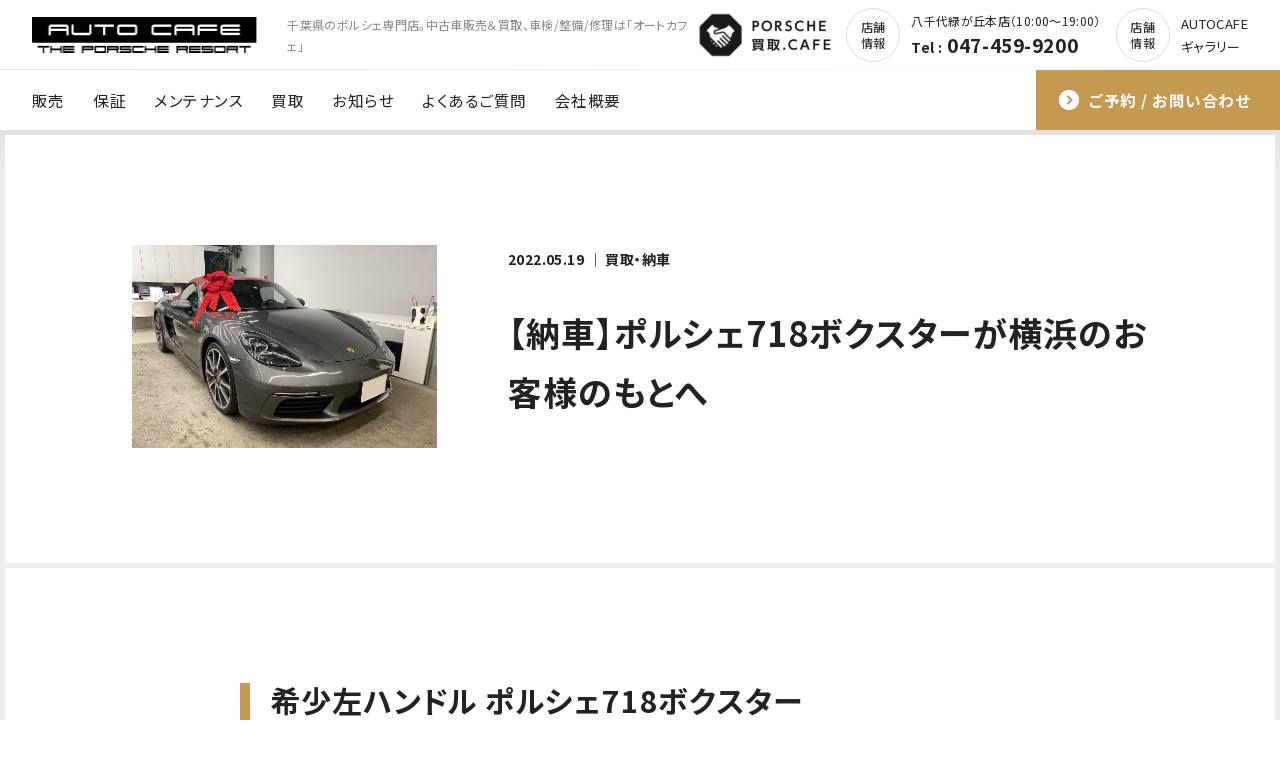

--- FILE ---
content_type: text/html; charset=UTF-8
request_url: https://www.auto-cafe.jp/archives/5934
body_size: 23287
content:

<!DOCTYPE html>
<html lang="ja">

<head>
    <meta charset="utf-8">

    <meta name="viewport" content="width=device-width, initial-scale=1.0">
    <script src="/js/viewport-extra.min.js" defer></script>
    <script>
        document.addEventListener('DOMContentLoaded', function() {
            // タブレット端末かどうかを判定
            var ua = navigator.userAgent
            var isSmartPhone = ua.indexOf('iPhone') > -1 ||
                (ua.indexOf('Android') > -1 && ua.indexOf('Mobile') > -1)
            var isTablet = !isSmartPhone && (
                ua.indexOf('iPad') > -1 ||
                (ua.indexOf('Macintosh') > -1 && 'ontouchend' in document) ||
                ua.indexOf('Android') > -1
            )
            // タブレット端末でのみ最小幅を設定
            if (isTablet) ViewportExtra.setContent({
                minWidth: 1200
            })
        })
    </script>

    <title>AUTOCAFE(オートカフェ)千葉県のポルシェ専門店</title>
<meta property="og:title" content="AUTOCAFE(オートカフェ)千葉県のポルシェ専門店">
<meta name="description" content="千葉県のポルシェ専門店。中古車販売＆買取/車検/整備/鈑金塗装/保険。高品質なポルシェ中古車のみを取り扱い、全車にご納車から６か月間又は6,000km走行以内の保証付き。">
<meta property="og:description" content="千葉県のポルシェ専門店。中古車販売＆買取/車検/整備/鈑金塗装/保険。高品質なポルシェ中古車のみを取り扱い、全車にご納車から６か月間又は6,000km走行以内の保証付き。">
<meta name="keywords" content="ポルシェ,中古車,車検,修理,板金塗装,保険,買取,千葉,718ボクスター,横浜">
<meta property="og:image" content="https://www.auto-cafe.jp/img/common/ogp.jpg">

    <link rel="apple-touch-icon" href="/img/common/touchicon.png">
    <link rel="shortcut icon" href="/img/common/favicon.ico">
    <link rel="preconnect" href="https://fonts.googleapis.com">
    <link rel="preconnect" href="https://fonts.gstatic.com" crossorigin>
    <link href="https://fonts.googleapis.com/css2?family=Noto+Sans+JP:wght@400;700&display=swap" rel="stylesheet">
    <link href="https://fonts.googleapis.com/css2?family=Overpass:ital,wght@0,700;1,700&display=swap" rel="stylesheet">
    <link rel="stylesheet" type="text/css" href="/css/common.css?20251215_2">
    <script>
        (function(i, s, o, g, r, a, m) {
            i['GoogleAnalyticsObject'] = r;
            i[r] = i[r] || function() {
                (i[r].q = i[r].q || []).push(arguments)
            }, i[r].l = 1 * new Date();
            a = s.createElement(o),
                m = s.getElementsByTagName(o)[0];
            a.async = 1;
            a.src = g;
            m.parentNode.insertBefore(a, m)
        })(window, document, 'script', '//www.google-analytics.com/analytics.js', 'ga');

        ga('create', 'UA-29545740-33', 'auto');
        ga('send', 'pageview');
    </script>
    <script type="application/ld+json">
    {
    "@context": "https://schema.org",
    "@type": "AutoDealer",
    "name": "AUTO CAFE（オートカフェ）八千代緑が丘本店 - 千葉県のポルシェ専門店",
    "image": "https://www.auto-cafe.jp/img/common/ogp.jpg",
    "@id": "https://www.auto-cafe.jp/#organization",
    "url": "https://www.auto-cafe.jp/",
    "telephone": "047-459-9200",
    "address": {
        "@type": "PostalAddress",
        "streetAddress": "緑が丘西2-12-5 オートカフェビル101",
        "addressLocality": "八千代市",
        "addressRegion": "千葉県",
        "postalCode": "276-0040",
        "addressCountry": "JP"
    },
    "openingHoursSpecification": [
        {
        "@type": "OpeningHoursSpecification",
        "opens": "10:00",
        "closes": "19:00"
        }
    ],
    "sameAs": [
        "https://www.instagram.com/autocafe.the.porsche.resort/",
        "https://www.facebook.com/AUTOCAFEJP/",
        "https://twitter.com/AUTOCAFEJP",
        "https://www.tiktok.com/@autocafejapan",
        "https://www.youtube.com/channel/UCAfvEN6U1QUtFNHTbgZCliA"
    ],
    "description": "千葉県のポルシェ専門店。高品質なポルシェ中古車のみを取り扱い、整備は安心の自社併設工場で一貫対応。買取 / 車検 / 整備 / 板金をトータルサポート。"
    }
    </script>

</head>

<body id="top">
    <!-- ::::::::::::::::::::::::::::::::: header ::::::::::::::::::::::::::::::::: -->
    <header class="pcHeader pc">
        <div class="inner">
            <div class="line1">
                <div class="left">
                    <p class="siteTitle"><a href="/"><img src="/img/common/logo.png?20240521" width="228" height="36" alt="AUTO CAFE"></a></p>
                                            <h1>千葉県のポルシェ専門店。中古車販売＆買取、車検/整備/修理は「オートカフェ」</h1>
                                    </div>
                <div class="right">
                    <p class="btnCafe">
                        <a href="https://porschekaitori.cafe/" target="_blank" class="hoverAlpha"><img src="/img/common/cafe_pc.png" width="132" height="44" alt="「ポルシェ買取.CAFE」で買取強化中"></a>
                    </p>
                    <div class="store">
                        <p class="btn"><a href="/store-yachiyo-midorigaoka/" class="hoverAlpha">店舗<br>情報</a></p>
                        <p class="name">八千代緑が丘本店（10:00〜19:00）</p>
                        <p class="tel"><span>Tel :</span>047-459-9200</p>
                    </div>
                    <div class="store">
                        <p class="btn"><a href="/store-yukarigaoka/" class="hoverAlpha">店舗<br>情報</a></p>
                        <p class="nameSmall">AUTOCAFE<br>ギャラリー</p>
                    </div>
                </div>
            </div>
            <div class="line2">
                <ul class="menuList">
                    <li><a class="hoverAlpha" href="/buy/">販売</a></li>
                    <li><a class="hoverAlpha" href="/warranty/">保証</a></li>
                    <li><a class="hoverAlpha" href="/maintenance/">メンテナンス</a></li>
                    <li><a class="hoverAlpha" href="/sell/">買取</a></li>
                    <li><a class="hoverAlpha" href="/news/">お知らせ</a></li>
                    <li><a class="hoverAlpha" href="/faq/">よくあるご質問</a></li>
                    <li><a class="hoverAlpha" href="/about/">会社概要</a></li>
                </ul>
                <p class="btnContact">
                    <a href="/contact/" class="hoverAlpha"><span>ご予約 / お問い合わせ</span></a>
                </p>
            </div>
        </div>
    </header>

    <header class="spHeader sp">
        <div class="inner">
            <p class="siteTitle"><a href="/"><img src="/img/common/logo.png?20240521" width="178" height="28" alt="AUTO CAFE"></a></p>
            <button class="sp" id="spMenuBtn">
                <span class="line1"></span>
                <span class="line2"></span>
                <span class="line3"></span>
            </button>
        </div>
        <div class="spMainMenu">
            <div class="scroll">
                                    <h1>千葉県のポルシェ専門店。中古車販売＆買取、車検/整備/修理は「オートカフェ」</h1>
                                <ul class="menuList">
                    <li><a class="hoverAlpha" href="/buy/">販売</a></li>
                    <li><a class="hoverAlpha" href="/warranty/">保証</a></li>
                    <li><a class="hoverAlpha" href="/maintenance/">メンテナンス</a></li>
                    <li><a class="hoverAlpha" href="/sell/">買取</a></li>
                    <li><a class="hoverAlpha" href="/news/">お知らせ</a></li>
                    <li><a class="hoverAlpha" href="/faq/">よくあるご質問</a></li>
                    <li><a class="hoverAlpha" href="/about/">会社概要</a></li>
                    <li class="btnGallery"><a href="/store-yukarigaoka/" class="hoverAlpha">AUTOCAFEギャラリー</a></li>
                </ul>
                <div class="bottom">
                    <p class="btnCafe">
                        <a href="https://porschekaitori.cafe/" target="_blank" class="hoverAlpha"><img src="/img/common/cafe_sp.png" width="330" height="40" alt="「ポルシェ買取.CAFE」で買取強化中"></a>
                    </p>
                    <div class="store">
                        <p class="name">八千代緑が丘本店（10:00〜19:00）</p>
                        <p class="tel"><span>Tel :</span><a href="tel:0474599200">047-459-9200</a></p>
                        <p class="btn"><a href="/store-yachiyo-midorigaoka/" class="hoverAlpha">店舗<br>情報</a></p>
                    </div>
                    <!--<div class="store">
                        <p class="name">イオンユーカリが丘店（10:00〜17:00）</p>
                        <p class="tel"><span>Tel :</span><a href="tel:0433106161">043-310-6161</a></p>
                        <p class="btn"><a href="/store-yukarigaoka/" class="hoverAlpha">店舗<br>情報</a></p>
                    </div>-->
                    <p class="btnContact">
                        <a href="/contact/" class="hoverAlpha"><span>ご予約 / お問い合わせ</span></a>
                    </p>
                </div>
            </div>
        </div>
        <!-- -->
        <div class="bottomWrap">
            <p class="btnStock">
                <a href="/buy-sell/stock/" class="hoverAlpha"><span>在庫車検索</span></a>
            </p>
            <p class="btnContact">
                <a href="/contact/" class="hoverAlpha"><span>来店のご予約</span></a>
            </p>
        </div>
    </header>

    <div class="wrap">
<!-- ::::::::::::::::::::::::::::::::: section ::::::::::::::::::::::::::::::::: -->
            
        <section class="white">
            <div class="inner">
                <div class="newsSingleTop">
                    <div class="right">
                        <p class="date">
                                                        <span>
                                2022.05.19 ｜
                                買取・納車                            </span>
                        </p>
                        <h2>【納車】ポルシェ718ボクスターが横浜のお客様のもとへ</h2>
                    </div>
                    <div class="left">
                        <p class="fitImg">
                                                        <img width="600" height="400" src="https://www.auto-cafe.jp/cms/wp-content/uploads/2022/05/IMG_7850-600x400.jpg" class="attachment-img_size32 size-img_size32 wp-post-image" alt="【納車】ポルシェ718ボクスターが横浜のお客様のもとへ" decoding="async" fetchpriority="high" />                                                    </p>
                    </div>
                </div>
            </div>
        </section>

        <!-- ::::::::::::::::::::::::::::::::: section ::::::::::::::::::::::::::::::::: -->
        <section class="white">
            <div class="inner">
                <div class="newsSingleMain">
                    <h2>希少左ハンドル ポルシェ718ボクスター</h2>
<p>先日納車整備風景をブログ内でお伝えしたポルシェ718ボクスターが晴れてご納車となりました。</p>
<p>アゲートグレーメタリックに20インチクラシックホイールを纏ったお洒落な718ボクスター、スポーツクロノパッケージ。</p>
<p>細部までオプションの拘りが見え隠れする逸材です。</p>
<p>お隣のスリランカ料理で出発の準備を整え、書類と機能のご説明、お車やスタッフとの記念撮影会を終えたのちに、</p>
<p>雨上がりの坂道（右カーブ）を颯爽と駆け出して行きました。</p>
<p><img decoding="async" class="alignnone size-medium wp-image-5951" src="https://www.auto-cafe.jp/cms/wp-content/uploads/2022/05/IMG_7850-600x450.jpg" alt="" width="600" height="450" /></p>
<p>横浜～千葉までほんの少し距離がございますが、横浜には多くのお客様がいらっしゃいますので心はご近所様。</p>
<p>今後メンテナンスはもちろん、オートカフェのイベントを楽しんでまいりましょう！</p>
<h2>新しい愛車と初対面の奥様</h2>
<p>新たな記念日となるご納車にご夫婦でご来店いただきありがとうございました。</p>
<p>ショールームで輝く718ボクスターの精悍な姿を見て奥様も大変気に入ってくださった様子が素敵なコメントにも現れております。</p>
<p>奥様からのコメント：「出掛ける時は今度こそ置いていかずに連れてってほしい」</p>
<p>ご主人、私からも宜しくお願い申し上げます。</p>
<p>オートカフェはこれから始まる素敵なポルシェライフをサポートさせていただきます。</p>
<p>&nbsp;</p>
<h1><a href="https://www.auto-cafe.jp/archives/5897">納車記事　マカンターボパフォーマンス　大阪へ</a></h1>
<p><a href="https://www.auto-cafe.jp/cms/wp-content/uploads/2022/05/IMG_7762-scaled.jpg" rel="attachment wp-att-5893"><img decoding="async" class="alignnone wp-image-5893 size-thumbnail" src="https://www.auto-cafe.jp/cms/wp-content/uploads/2022/05/IMG_7762-600x400.jpg" alt="ポルシェマカンターボの納車です" width="600" height="400" /></a></p>
<p>&nbsp;</p>
<h1><a href="https://www.auto-cafe.jp/archives/5376">納車記事　マカンターボ　印西市へ</a></h1>
<p><a href="https://www.auto-cafe.jp/cms/wp-content/uploads/2022/04/IMG_7010-scaled.jpg" rel="attachment wp-att-5381"><img loading="lazy" decoding="async" class="alignnone wp-image-5381 size-thumbnail" src="https://www.auto-cafe.jp/cms/wp-content/uploads/2022/04/IMG_7010-600x400.jpg" alt="ポルシェマカンターボ　中古車　高品質　納車" width="600" height="400" /></a></p>
<p>&nbsp;</p>
<h1><a href="https://www.auto-cafe.jp/archives/3019">納車記事　ケイマン（Type981）湯河原へ</a></h1>
<p><a href="https://www.auto-cafe.jp/cms/wp-content/uploads/2021/11/IMG_E1579.jpg" rel="attachment wp-att-3849"><img loading="lazy" decoding="async" class="alignnone wp-image-3849 size-thumbnail" src="https://www.auto-cafe.jp/cms/wp-content/uploads/2021/11/IMG_E1579-600x400.jpg" alt="" width="600" height="400" /></a></p>
<h1><a href="https://www.auto-cafe.jp/archives/2748">納車記事　911カレラ4（Type996）千葉市へ</a></h1>
<p><a href="https://www.auto-cafe.jp/cms/wp-content/uploads/2021/08/9170B257-BDB1-499C-BDEF-B8BE6C17BDF8.jpeg" rel="attachment wp-att-4324"><img loading="lazy" decoding="async" class="alignnone wp-image-4324 size-thumbnail" src="https://www.auto-cafe.jp/cms/wp-content/uploads/2021/08/9170B257-BDB1-499C-BDEF-B8BE6C17BDF8-600x400.jpeg" alt="" width="600" height="400" /></a></p>
<h1></h1>
                </div>
            </div>
        </section>


        <!-- ::::::::::::::::::::::::::::::::: section ::::::::::::::::::::::::::::::::: -->
        
        <!-- ::::::::::::::::::::::::::::::::: section ::::::::::::::::::::::::::::::::: -->

                                

        <!-- ::::::::::::::::::::::::::::::::: section news ::::::::::::::::::::::::::::::::: -->
        <section class="white">
            <div class="inner">
                <span id="news"></span>
                <h2>新着情報</h2>
                <div class="newsArchive">
                                                                                    <div class="block">
                        <a href="https://www.auto-cafe.jp/archives/25292" class="hoverAlpha">
                            <p class="img">
                                                                <img width="600" height="400" src="https://www.auto-cafe.jp/cms/wp-content/uploads/2026/01/911カバー-600x400.jpg" class="attachment-img_size32 size-img_size32 wp-post-image" alt="ポルシェにカーカバーはかけるべき？メリットとデメリット" decoding="async" loading="lazy" />                                                            </p>
                            <p class="date">
                                2026.01.18 ｜ 
                                ブログ                            </p>
                            <h3>ポルシェにカーカバーはかけるべき？メリットとデメリット</h3>
                                                    </a>
                    </div>
                                                        <div class="block">
                        <a href="https://www.auto-cafe.jp/archives/25218" class="hoverAlpha">
                            <p class="img">
                                                                <img width="600" height="400" src="https://www.auto-cafe.jp/cms/wp-content/uploads/2025/09/IMG_7674-600x400.jpg" class="attachment-img_size32 size-img_size32 wp-post-image" alt="ポルシェの普段使いと通勤利用【車通勤】" decoding="async" loading="lazy" />                                                            </p>
                            <p class="date">
                                2026.01.07 ｜ 
                                ブログ                            </p>
                            <h3>ポルシェの普段使いと通勤利用【車通勤】</h3>
                                                    </a>
                    </div>
                                                        <div class="block">
                        <a href="https://www.auto-cafe.jp/archives/24689" class="hoverAlpha">
                            <p class="img">
                                                                <img width="600" height="400" src="https://www.auto-cafe.jp/cms/wp-content/uploads/2025/12/2025～2026-年末年始店舗営業カレンダー--600x400.jpg" class="attachment-img_size32 size-img_size32 wp-post-image" alt="年末年始営業日のお知らせ" decoding="async" loading="lazy" />                                                            </p>
                            <p class="date">
                                2025.12.26 ｜ 
                                お知らせ                            </p>
                            <h3>年末年始営業日のお知らせ</h3>
                                                    </a>
                    </div>
                                                                            </div>
                <p class="commonLink"><a href="/news/">すべて見る</a></p>
            </div>
        </section>

        

<!-- ::::::::::::::::::::::::::::::::: contact ::::::::::::::::::::::::::::::::: -->
    <section class="commonContact black">
        <div class="inner">
            <h2>お気軽にお問い合わせください</h2>
            <div class="storeList">
                <div class="block">
                    <p class="img"><img src="/img/common/store1.jpg?20240521" width="465" height="310" alt="八千代緑が丘本店（10:00〜19:00） ※予約制"></p>
                    <h3>八千代緑が丘本店（10:00〜19:00） <br class="sp">※予約制</h3>
                    <p class="tel pc"><span>Tel :</span>047-459-9200</p>
                    <p class="tel sp"><span>Tel :</span><a href="tel:0474599200">047-459-9200</a></p>
                    <ul class="btnList">
                        <li><a class="hoverAlpha" href="/store-yachiyo-midorigaoka/">店舗情報</a></li>
                        <li><a class="hoverAlpha gold" href="/buy-sell/stock-cat/yachiyo-midorigaoka/">在庫車情報</a></li>
                    </ul>
                </div>
                <div class="block">
                    <p class="img"><img src="/img/common/store3.jpg" width="465" height="310" alt="AUTOCAFEギャラリー"></p>
                    <h3 class="margin">AUTOCAFEギャラリー</h3>
                    <ul class="btnList">
                        <li><a class="hoverAlpha" href="/store-yukarigaoka/">店舗情報</a></li>
                    </ul>
                </div>
            </div>
            <p class="contact">※<a href="/contact/">お問い合わせフォーム</a>からも承ります</p>
            <div class="snsWrap">
                <ul>
                    <li>公式SNS</li>
                    <li><a class="hoverAlpha" href="https://www.instagram.com/autocafe.the.porsche.resort/" target="_blank"><img src="/img/common/sns_insta.png" width="30" height="30" alt="Instagram"></a></li>
                    <li><a class="hoverAlpha" href="https://www.facebook.com/AUTOCAFEJP/" target="_blank"><img src="/img/common/sns_fb.png" width="30" height="30" alt="Facebook"></a></li>
                    <li><a class="hoverAlpha" href="http://line.me/ti/p/%40acp7289k" target="_blank"><img src="/img/common/sns_line.png" width="30" height="30" alt="LINE"></a></li>
                    <li><a class="hoverAlpha" href="https://twitter.com/AUTOCAFEJP" target="_blank"><img src="/img/common/sns_tw.png" width="30" height="30" alt="Twitter"></a></li>
                    <li><a class="hoverAlpha" href="https://www.tiktok.com/@autocafejapan" target="_blank"><img src="/img/common/sns_tiktok.png" width="30" height="30" alt="TikTok"></a></li>
                    <li><a class="hoverAlpha" href="https://www.youtube.com/channel/UCAfvEN6U1QUtFNHTbgZCliA" target="_blank"><img src="/img/common/sns_yt.png" width="100" height="30" alt="YouTube"></a></li>
                </ul>
            </div>
        </div>
    </section>

<!-- ::::::::::::::::::::::::::::::::: footer ::::::::::::::::::::::::::::::::: -->
<footer class="mainFooter">
    <p class="btnTop sp"><a href="#top" class="hoverAlpha"><img src="/img/common/btn_pagetop.png" width="50" height="50" alt="ページトップ"></a></p>
    <div class="inner">
        <div class="left">
            <ul class="menuList">
                <li><a class="hoverAlpha" href="/recruit/">採用情報</a></li>
                <li><a class="hoverAlpha" href="/privacy-policy/">プライバシーポリシー</a></li>
            </ul>
        </div>
        <div class="center">
            <p class="copyright">COPYRIGHT © AUTO CAFE. ALL RIGHTS RESERVED.</p>
            <p class="license">千葉県公安委員会許可　第441350001043号<span class="pc">　</span><br class="sp">株式会社オートカフェジャパン</p>
        </div>
        <div class="right pc">
            <p class="btnTop"><a href="#top" class="hoverAlpha"><img src="/img/common/btn_pagetop.png" width="70" height="70" alt="ページトップ"></a></p>
        </div>
    </div>
</footer>

</div>

<!-- ::::::::::::::::::::::::::::::::: JS ::::::::::::::::::::::::::::::::: -->
<script src="/js/jquery-1.11.0.min.js"></script>
<script src="/js/jquery.inview.min.js"></script>
<script src="/js/jquery.easing.1.3.js"></script>
<script src="/js/common.js?20240524"></script>
</body>

</html>

--- FILE ---
content_type: text/css
request_url: https://www.auto-cafe.jp/css/common.css?20251215_2
body_size: 85054
content:
@charset "UTF-8";
/* CSS Document */


* {
    margin: 0;
    padding: 0;
    outline: none;
    -webkit-font-smoothing: antialiased;
    -moz-osx-font-smoothing: grayscale;
    -webkit-appearance: none;
    box-sizing: border-box;
    font-feature-settings: "palt";
    line-height: 2;
    letter-spacing: 0.03em;
}


html {
    font-size: 62.5%;
    font-family: 'Noto Sans JP', sans-serif;
}

body {
    font-size: 16px;
    background: #FFF;
    color: #222;
    text-align: left;
    position: relative;
    -webkit-text-size-adjust: 100%;
    /*min-width: 1200px;*/
}

body.fixed {
    position: fixed;
    width: 100%;
    height: 100%;
}

/* */

p {
    font-size: 1.5rem;
    text-align: left;
}

img {
    border: none;
    vertical-align: top;
    max-width: 100%;
    height: auto;
}

table {
    border-collapse: collapse;
}

ul {
    list-style-type: none;
}

a {
    color: #222;
    text-decoration: underline;
}

a:hover {}

/* ::::::::::::::::::::::::::::::::: COMMON ::::::::::::::::::::::::::::::::: */

.overPass {
    font-family: "Overpass", sans-serif;
    font-optical-sizing: auto;
    font-style: normal;
}

.overPass.bold {
    font-weight: 700;
}

.bold {
    font-weight: bold;
}

header.pcHeader {
    position: fixed;
    width: 100%;
    left: 0;
    top: 0;
    background: #FFF;
    z-index: 1000;
    transition: 0.3s box-shadow ease;
}

header.pcHeader.shadow {
    box-shadow: 0px 0px 7px 0px rgba(0, 0, 0, 0.1);
}

header.pcHeader div.inner {}

header.pcHeader div.line1 {
    height: 70px;
    padding: 0 2.5%;
    display: flex;
    justify-content: space-between;
    position: relative;
}

header.pcHeader div.line1::after {
    content: "";
    position: absolute;
    left: 0;
    bottom: 0;
    width: 100%;
    height: 1px;
    background: linear-gradient(90deg, rgba(230, 230, 230, 1) 0%, rgba(255, 255, 255, 1) 100%);
}

header.pcHeader div.line1 div.left {
    display: flex;
    justify-content: flex-start;
    align-items: center;
}

header.pcHeader div.line1 div.right {
    display: flex;
    justify-content: space-between;
    width: 555px;
    align-items: center;
}

header.pcHeader div.line1 div.store {
    width: auto;
    padding: 0 0 0 65px;
    position: relative;
    display: flex;
    flex-direction: column;
    justify-content: center;
}

header.pcHeader div.line1 div.store:first-child {
    width: 255px;
}

header.pcHeader div.line1 h1 {
    color: #888;
    font-size: 1.2rem;
    line-height: 1.8;
    font-weight: normal;
    padding: 0 0 0 30px;
}

header.pcHeader div.line1 p.name {
    font-size: 1.2rem;
}

header.pcHeader div.line1 p.nameSmall {
    font-size: 1.3rem;
    line-height: 1.8;
}

header.pcHeader div.line1 p.tel {
    font-size: 1.9rem;
    font-weight: bold;
    line-height: 1;
}

header.pcHeader div.line1 p.tel span {
    font-size: 1.4rem;
    padding: 0 5px 0 0;
}

header.pcHeader div.line1 p.btn {
    position: absolute;
    width: 54px;
    height: 54px;
    left: 0;
    top: 0;
    bottom: 0;
    margin: auto 0;
    font-size: 1.2rem;
}

header.pcHeader div.line1 p.btn a {
    position: absolute;
    width: 54px;
    height: 54px;
    right: 0;
    top: 0;
    border-radius: 50%;
    background: #FFF;
    border: 1px solid #DDD;
    text-decoration: none;
    display: flex;
    justify-content: center;
    align-items: center;
    line-height: 16px;
}

header.pcHeader div.line2 {
    height: 60px;
    display: flex;
    justify-content: space-between;
    align-items: center;
    padding: 0 0 0 2.5%;
    position: relative;
}

header.pcHeader div.line2 ul.menuList {
    font-size: 1.55rem;
    display: flex;
    justify-content: flex-start;
}

header.pcHeader div.line2 ul.menuList li {
    padding: 0 2.2vw 0 0;
}

header.pcHeader div.line2 ul.menuList li a {
    text-decoration: none;
    padding: 2px 0;
}

header.pcHeader div.line2 ul.menuList li a.current {
    border-bottom: 1px solid #444;
}

header.pcHeader div.line2 p.btnContact {}

header.pcHeader div.line2 p.btnContact a {
    background: #c39a50;
    display: inline-block;
    line-height: 60px;
    font-size: 1.55rem;
    font-weight: bold;
    text-decoration: none;
    padding: 0 30px 0 23px;
}

header.pcHeader div.line2 p.btnContact a span {
    background: url(/img/common/mark_contact.png) no-repeat left center;
    background-size: 20px 20px;
    padding: 0 0 0 30px;
    color: #fff;
}

div.wrap {
    background: #EEE;
    padding: 135px 5px 5px;
    position: relative;
    overflow: hidden;
}

div.wrap::before {
    content: "";
    left: 0;
    top: 130px;
    width: 100%;
    height: 50px;
    position: absolute;
    background: linear-gradient(180deg, rgba(0, 0, 0, 0.05) 0%, rgba(0, 0, 0, 0) 100%);
    z-index: 1;
}

div.wrap section {
    background: #FFF;
    margin: 0 0 5px;
    position: relative;
    z-index: 2;
}

div.wrap section div.inner {
    width: 80%;
    max-width: 1200px;
    margin: 0 auto;
    padding: 90px 0 70px;
}

div.wrap section div.inner div.suggestionBlock {
    padding: 30px 40px 12px;
    margin: 0 0 50px 0;
}

div.wrap section div.inner div.suggestionBlock span.text {
    display: block;
    margin: 0 0 13px 0;
}

div.wrap section div.inner div.suggestionBlock.WhiteTp {
    background-color: rgba(255, 255, 255, 0.1);
}

div.wrap section div.inner div.suggestionBlock.WhiteTp p,
div.wrap section div.inner div.suggestionBlock.WhiteTp h3,
div.wrap section div.inner div.suggestionBlock.WhiteTp span,
div.wrap section div.inner div.suggestionBlock.WhiteTp a {
    color: #fff;
}

div.wrap section div.inner div.suggestionBlock.WhiteTp p.tel {
    font-size: 1.8rem;
    margin: 0 0 -20px;
}

div.wrap section div.inner div.suggestionBlock.WhiteTp p.tel a.number {
    font-size: 4.0rem;
    line-height: 1;
    text-decoration: none;
    margin: 0 0 0 7px;
}

div.wrap section div.inner div.suggestionBlock.WhiteTp h3.heading {
    margin-bottom: 19px;
}

div.wrap section div.inner div.suggestionBlock.WhiteTp p.text {}


div.wrap section div.outer {
    width: 100%;
    padding: 0;
}

div.wrap section div.outer div.lrWrap div.text {
    padding: 80px 80px 70px;
    margin: 0 auto;
}

div.wrap section div.lrWrap div.img span.fitImg {
    display: block;
    width: 100%;
    height: 100%;
}

div.wrap section div.lrWrap span.fitImg img {
    width: 100%;
    height: 100%;
    object-fit: cover;
}

div.wrap section h2 {
    font-size: 3.0rem;
    line-height: 1.8;
    margin: 0 0 40px;
    padding: 0 0 0 30px;
    position: relative;
}

div.wrap section h3 {
    font-size: 2.5rem;
    line-height: 1.8;
}

div.wrap section .colorGold {
    color: #c39a50 !important;
}

div.wrap section .colorGray {
    color: #555 !important;
}

div.wrap section h2::after {
    border-left: 10px solid #c39a50;
    position: absolute;
    left: 0;
    top: 10px;
    height: calc(100% - 15px);
    content: "";
}

div.wrap section h2.pageTitle {
    font-size: 4.2rem;
    line-height: 1.6;
    margin: 0;
    padding: 60px 0 90px;
}

div.wrap section h2.pageTitle::after {
    display: none;
}

div.wrap section h2.pageTitle.contact {
    padding-bottom: 30px;
}

div.wrap section h3.general {
    font-size: 2.2rem;
    line-height: 1.8;
    padding: 0 0 35px;
}

div.wrap section h3.philosophy {
    font-size: 2.2rem;
    line-height: 1.8;
    padding: 0 0 20px;
}

/* div.wrap section h3.large {
    font-size: 2.5rem;
    line-height: 1.8;
} */

div.wrap section h3.race1 {
    color: #d43157;
}

div.wrap section h3.race2 {
    color: #f0ae0a;
}

div.wrap section h3.race3 {
    color: #26a053;
}

div.wrap section h3.race4 {
    color: #1a9ae6;
    padding-left: 35px;
    background: url(/img/race/mark_beginner.png) no-repeat left 10px;
    background-size: 20px 24px;
}

div.wrap section h3.recruitTop {
    font-size: 2.2rem;
    padding: 0 0 15px;
}

div.wrap section h4.recruit {
    font-size: 1.8rem;
    padding: 0 0 35px;
}

div.wrap section hr {
    border: none;
    border-bottom: 1px solid #DDD;
    margin: 0 0 65px;
    padding: 20px 0 0;
}

div.wrap section p {
    font-size: 1.6rem;
    padding: 0 0 45px;
}

div.wrap section p.commonLink {}

div.wrap section p.commonLink a {
    display: inline-block;
    width: 100%;
    max-width: 300px;
    text-align: center;
    padding: 12px 15px;
    color: #FFF;
    font-weight: bold;
    background: #444;
    text-decoration: none;
    transition: background 0.2s ease;
}

div.wrap section p.commonLink.gold a {
    background: #c39a50;
    color: #fff;
}

div.wrap section p.commonLink a:hover {
    opacity: 0.8;
    transition: all 0.2s ease;
}

div.wrap section p.commonLink a.marginR {
    margin-right: 30px;
}

div.wrap section p.factoryPrice {
    margin: -20px 0 0;
    font-weight: bold;
}

div.wrap section p.factoryPrice span {
    font-weight: normal;
}

div.wrap section p.caption {
    font-size: 1.4rem;
    text-align: right;
    margin: -25px 0 0;
}

div.wrap section p.aligncenter {
    text-align: center;
}

div.wrap section ul.catTab {
    font-size: 1.6rem;
    display: flex;
    justify-content: flex-start;
    flex-wrap: wrap;
    padding: 0 0 35px;
}

div.wrap section ul.catTab li {
    padding: 0 30px 10px 0;
}

div.wrap section ul.catTab li a {
    color: #888;
    text-decoration: none;
    padding: 2px 0;
}

div.wrap section ul.catTab li a.on {
    color: #222;
    font-weight: bold;
    border-bottom: 2px solid #222;
}

div.wrap section a:hover {
    /*color: #ee0000; */
}

div.wrap section div.storeTenant {
    display: flex;
    justify-content: space-between;
    flex-wrap: wrap;
    padding: 0 0 45px;
}

div.wrap section div.storeTenant div.block {
    width: 45%;
}

div.wrap section div.storeTenant img {
    border: 1px solid #dcdcdc;
}

div.wrap section div.storeTenant h3 {
    font-size: 1.6rem;
    margin: -20px 0 0;
    padding: 0 0 10px;
}

div.wrap section div.stockArchive {
    display: flex;
    justify-content: flex-start;
    flex-wrap: wrap;
    padding: 0 0 10px;
}

div.wrap section div.stockArchive div.block {
    width: 30%;
    margin: 0 5% 55px 0;
}

div.wrap section div.stockArchive div.block:nth-child(3n) {
    margin-right: 0;
}

div.wrap section div.stockArchive div.spec {
    display: flex;
    justify-content: space-between;
    flex-wrap: wrap;
}

div.wrap section div.stockArchive div.spec dl {
    display: flex;
    border-bottom: 1px solid #555;
    justify-content: space-between;
    align-items: flex-end;
    width: 45%;
}

div.wrap section div.stockArchive div.spec dl:last-child {
    width: 100%;
}

div.wrap section div.stockArchive div.spec dl dt {
    font-size: 1.3rem;
    color: #888;
    font-weight: bold;
}

div.wrap section div.stockArchive div.spec dl dd {
    font-size: 1.5rem;
}

div.wrap section div.stockArchive div.spec dl dd.price {
    font-size: 1.6rem;
    font-weight: bold;
}

div.wrap section div.stockArchive img {
    width: 100%;
    height: auto;
}

div.wrap section div.stockArchive a {
    display: block;
    text-decoration: none;
}

div.wrap section div.stockArchive h3 {
    font-size: 1.8rem;
    padding: 0 0 10px;
}

div.wrap section div.stockArchive p.img {
    padding: 0 0 20px;
}

div.wrap section div.stockArchive p.caption {
    font-size: 1.5rem;
    padding: 0 0 20px;
    margin: 0;
    text-align: left;
}

div.wrap section div.spacer {
    padding: 0 0 20px;
}

div.wrap section #news {
    margin-top: -170px;
    padding-top: 170px;
    height: 170px;
    display: block;
}

div.wrap section div.newsArchive {
    display: flex;
    justify-content: flex-start;
    flex-wrap: wrap;
    padding: 0 0 10px;
}

div.wrap section div.newsArchive div.block {
    width: 30%;
    margin: 0 5% 40px 0;
}

div.wrap section div.newsArchive div.block:nth-child(3n) {
    margin-right: 0;
}

div.wrap section div.newsArchive img {
    width: 100%;
    height: auto;
}

div.wrap section div.newsArchive a {
    display: block;
    text-decoration: none;
    position: relative;
}

div.wrap section div.newsArchive h3 {
    font-size: 1.6rem;
    padding: 0 0 10px;
    font-weight: normal;
}

div.wrap section div.newsArchive p.img {
    padding: 0 0 20px;
}

div.wrap section div.newsArchive p.date {
    font-size: 1.4rem;
    font-weight: bold;
    padding: 0 0 15px;
}

div.wrap section div.newsArchive p.mark {
    position: absolute;
    width: 60px;
    height: 60px;
    top: 0;
    right: 0;
}

div.wrap section div.newsSingleTop {
    display: flex;
    justify-content: space-between;
    flex-direction: row-reverse;
    padding: 20px 0 0;
}

div.wrap section div.newsSingleTop div.right {
    width: 63%;
}

div.wrap section div.newsSingleTop div.left {
    width: 30%;
}

div.wrap section div.newsSingleTop p.date {
    font-size: 1.4rem;
    font-weight: bold;
    padding: 0 0 30px;
}

div.wrap section div.newsSingleTop p.date span.flag {
    padding: 0 15px;
    background: #c39a50;
    display: inline-block;
    margin: 0 20px 0 0;
}

div.wrap section div.newsSingleTop p.date span.flag.f2 {
    color: #FFF;
    background: #444;
}

div.wrap section div.newsSingleTop h2 {
    font-size: 3.4rem;
    line-height: 1.75;
    padding: 0;
}

div.wrap section div.newsSingleTop h2::after {
    display: none;
}

div.wrap section div.newsSingleMain {
    width: 100%;
    max-width: 800px;
    margin: 0 auto;
    padding: 15px 0;
}

div.wrap section div.newsSingleMain a {
    color: #EE0000;
}

div.wrap section div.newsSingleMain a:hover {
    color: #960000;
}

div.wrap section div.newsSingleMain ul,
div.wrap section div.newsSingleMain ol {
    padding: 0 0 45px;
    font-size: 1.6rem;
}

div.wrap section div.newsSingleMain ol {
    padding-left: 20px;
}

div.wrap section div.newsSingleMain ul li {
    list-style-type: none;
    position: relative;
    padding: 0 0 0 20px;
}

div.wrap section div.newsSingleMain ul li::before {
    position: absolute;
    width: 4px;
    height: 4px;
    content: "";
    left: 0;
    top: 14px;
    border: 2px solid #222;
    border-radius: 50%;
}

div.wrap section div.newsSingleMain blockquote {
    background: #EEE;
    padding: 50px 7.5% 10px;
    margin: 0 0 45px;
}

div.wrap section div.newsSingleMain h3,
div.wrap section div.newsSingleMain h4,
div.wrap section div.newsSingleMain h5,
div.wrap section div.newsSingleMain h6 {
    font-size: 2.7rem;
    line-height: 1.8;
    margin: 0 0 40px;
    padding: 0 0 0 30px;
    position: relative;
}

div.wrap section div.newsSingleMain h4 {
    font-size: 2.4rem;
}

div.wrap section div.newsSingleMain h5 {
    font-size: 2.1rem;
}

div.wrap section div.newsSingleMain h6 {
    font-size: 1.8rem;
}

div.wrap section div.newsSingleMain h3::after,
div.wrap section div.newsSingleMain h4::after,
div.wrap section div.newsSingleMain h5::after,
div.wrap section div.newsSingleMain h6::after {
    border-left: 10px solid #c39a50;
    position: absolute;
    left: 0;
    top: 10px;
    height: calc(100% - 15px);
    content: "";
}

div.wrap section div.newsSingleMain h5::after,
div.wrap section div.newsSingleMain h6::after {
    top: 5px;
    height: calc(100% - 10px);
}

div.wrap section div.newsSingleMain div.wp-video {
    width: 100% !important;
}

div.wrap section div.newsSingleMain video {
    width: 100%;
    height: auto;
}

div.wrap section div.lrWrap {
    display: flex;
    justify-content: space-between;
    flex-wrap: wrap;
}


div.wrap section div.lrWrap.w25_25_25_25 div.block {
    width: 25%;
}

div.wrap section div.lrWrap.w30_30_30 div.block {
    width: 30%;
}

div.wrap section div.lrWrap.w45_50 div.left {
    width: 44%;
}

div.wrap section div.lrWrap.w45_50 div.right {
    width: 50%;
}

div.wrap section div.lrWrap.w55_40 div.left {
    width: 55%;
}

div.wrap section div.lrWrap.w55_40 div.right {
    width: 39%;
}

div.wrap section div.lrWrap.w50_50 div.right {
    width: 50%;
}

div.wrap section div.lrWrap.w50_50 div.left {
    width: 50%;
}

div.wrap section div.lrWrap.w58_42 div.left {
    width: 58%;
}

div.wrap section div.lrWrap.w58_42 div.right {
    width: 42%;
}

div.wrap section div.lrWrap.w60_35 div.left {
    width: 60%;
}

div.wrap section div.lrWrap.w60_35 div.right {
    width: 34%;
}

div.wrap section div.lrWrap.w65_30 div.left {
    width: 64%;
}

div.wrap section div.lrWrap.w65_30 div.right {
    width: 30%;
}

div.wrap section div.lrWrap.w47_47 div.left {
    width: 47%;
}

div.wrap section div.lrWrap.w47_47 div.right {
    width: 47%;
}

div.wrap section div.youTube {
    position: relative;
    width: 100%;
    padding: 56.3% 0 0;
    margin: 0 0 45px;
    background: #333;
}

div.wrap section div.youTube iframe {
    position: absolute;
    top: 0;
    left: 0;
    width: 100%;
    height: 100%;
}

div.wrap section p.fitImg img {
    width: 100%;
    height: auto;
}

div.wrap section p.largeImg {
    padding: 0;
}

div.wrap section p.largeImg img {
    width: 100%;
    height: auto;
}

div.wrap section dl.history {
    display: flex;
    flex-wrap: wrap;
    margin: 0 0 45px;
}

div.wrap section dl.history dt {
    border-top: 1px solid #6d645c;
    width: 17%;
    padding: 14px 10px 14px 0;
}

div.wrap section dl.history dd {
    border-top: 1px solid #6d645c;
    width: 83%;
    padding: 14px 10px 14px 0;
}

div.wrap section dl.history dt:last-of-type {
    border-bottom: 1px solid #6d645c;
}

div.wrap section dl.history dd:last-of-type {
    border-bottom: 1px solid #6d645c;
}

div.wrap section.topKV {
    background: none;
}

div.wrap section.topKV div.imgWrap {
    position: relative;
    width: calc(100% - 300px);
    max-height: 90vh;
    overflow: hidden;
}

div.wrap section.topKV div.imgWrap img {
    width: 100%;
    height: auto;
}

div.wrap section.topKV div.imgWrap p.base {
    padding: 0;
}

div.wrap section.topKV div.imgWrap ul,
div.wrap section.topKV div.imgWrap ul li {
    width: 100%;
    height: 100%;
    left: 0;
    top: 0;
    position: absolute;
}

div.wrap section.topKV div.imgWrap ul li {
    overflow: hidden;
}

div.wrap section.topKV div.imgWrap ul li img {
    opacity: 0;
    animation: topSLD 26000ms infinite ease;
    position: absolute;
    left: 0;
    top: 50%;
    transform: translateY(-50%);
}

div.wrap section.topKV div.imgWrap ul li:nth-child(1) img {
    animation-delay: 0ms;
}

div.wrap section.topKV div.imgWrap ul li:nth-child(2) img {
    animation-delay: 6500ms;
}

div.wrap section.topKV div.imgWrap ul li:nth-child(3) img {
    animation-delay: 13000ms;
}

div.wrap section.topKV div.imgWrap ul li:nth-child(4) img {
    animation-delay: 19500ms;
}

div.wrap section.topKV div.txtWrap {
    position: absolute;
    width: 510px;
    height: 100%;
    right: -5px;
    top: 0;
    display: flex;
    align-items: center;
}

div.wrap section.topKV div.txtWrap div.block {
    background: #FFF;
    padding: 50px 55px 60px;
    width: 100%;
}

div.wrap section.topKV div.txtWrap h2 {
    border: none;
    font-size: 3.8rem;
    letter-spacing: 0.01em;
    line-height: 1.5;
    padding: 0 0 25px;
    margin: 0;
}

div.wrap section.topKV div.txtWrap h2::after {
    display: none;
}

div.wrap section.topKV div.txtWrap p {
    padding: 0;
}

div.wrap section.topKV p.scroll {
    position: absolute;
    right: 15px;
    bottom: 20px;
    font-size: 1.3rem;
    line-height: 1;
    z-index: 10;
    font-weight: bold;
}

div.wrap section.topKV p.scroll a {
    text-decoration: none;
    display: inline-block;
    padding: 0 0 30px 15px;
    line-height: 1;
}

div.wrap section.topKV p.scroll a::before {
    position: absolute;
    height: 100%;
    right: 30px;
    top: 0;
    border-left: 2px solid #222;
    content: "";
    opacity: 0.3;
}

div.wrap section.topKV p.scroll a::after {
    position: absolute;
    height: 20%;
    right: 30px;
    top: 0;
    border-left: 2px solid #222;
    content: "";
    animation: scrollBar 2500ms infinite ease;
}

div.wrap section.topKV p.scroll a span {
    transform-origin: left top;
    transform: rotate(90deg);
    display: block;
}

div.wrap section.topKV p.bn {
    position: absolute;
    left: 15px;
    bottom: 30px;
    padding: 0;
}

div.wrap section.topKV p.bn a {
    display: block;
}

div.wrap section.topKV p.bn img {
    width: 400px;
}

@keyframes topSLD {
    0% {
        opacity: 0;
        transform: translateY(-50%) scale(1.05);
    }

    6% {
        opacity: 1;
        transform: translateY(-50%) scale(1);
    }

    25% {
        opacity: 1;
        transform: translateY(-50%) scale(1);
    }

    31% {
        opacity: 0;
        transform: translateY(-50%) scale(1.05);
    }

    100% {
        opacity: 0;
        transform: translateY(-50%) scale(1.05);
    }
}

@keyframes scrollBar {
    0% {
        top: 0;
        height: 0;
    }

    10% {
        top: 0;
        height: 0;
    }

    55% {
        top: 0;
        height: 100%;
    }

    100% {
        top: 100%;
        height: 0;
    }
}

div.wrap section.pageKV {
    background: none;
    position: relative;
}

div.wrap section.pageKV img {
    width: 100%;
    height: auto;
}

div.wrap section.pageKV p.base {
    padding: 0;
}

div.wrap section.pageKV h2 {
    font-size: 4.2rem;
    position: absolute;
    display: flex;
    align-items: center;
    right: -5px;
    top: 0;
    height: 100%;
    border: none;
    margin: 0;
}

div.wrap section.pageKV h2::after {
    display: none;
}

div.wrap section.pageKV h2 span {
    background: #FFF;
    display: inline-block;
    padding: 15px 130px 19px 50px;
    line-height: 1.6;
}

div.wrap section.black {
    background: #222;
}

div.wrap section.black p,
div.wrap section.black h2,
div.wrap section.black h3,
div.wrap section.black ul,
div.wrap section.black a {
    color: #FFF;
}

div.wrap section.black hr {
    border-color: #444;
}

div.wrap section.black ul.general li::before {
    border-color: #FFF;
}

div.wrap section.brown {
    background: #544a41;
}

div.wrap section.brown p,
div.wrap section.brown h2,
div.wrap section.brown h3,
div.wrap section.brown ul,
div.wrap section.brown a,
div.wrap section.brown dl {
    color: #FFF;
}

div.wrap section.brown .commonLink a {
    background: #FFF;
    color: #544a41;
}

div.wrap section.blue {
    background: #33b0de;
}

div.wrap section.blue p,
div.wrap section.blue h2,
div.wrap section.blue h3,
div.wrap section.blue ul,
div.wrap section.blue a,
div.wrap section.blue dl {
    color: #FFF;
}

div.wrap section.blue .commonLink a {
    background: #FFF;
    color: #33b0de;
}

div.wrap section.gray {
    background: #777;
}

div.wrap section.gray p,
div.wrap section.gray h2,
div.wrap section.gray h3,
div.wrap section.gray ul,
div.wrap section.gray a,
div.wrap section.gray dl {
    color: #FFF;
}


div.wrap section.gray h2::after {
    border-left: 10px solid #ccc;
}

div.wrap section.gray .commonLink a {
    background: #FFF;
    color: #777;
}

div.wrap section.orderMyPorsche {
    background-image: url(/img/buy/img3_pc.jpg);
    background-size: cover;
    background-repeat: no-repeat;
    background-position: right center;
}

div.wrap section.warranty {
    background-image: url(/img/maintenance/img3_pc.jpg);
    background-size: cover;
    background-repeat: no-repeat;
    background-position: right center;
}

div.wrap section.slider {
    background: none;
    margin: 0 -5px 5px;
    overflow: hidden;
}

div.wrap section.slider div.slideWrap {
    width: 6000px;
    display: flex;
    justify-content: flex-start;
}

div.wrap section.slider div.slideWrap ul {
    display: flex;
    justify-content: flex-start;
}

div.wrap section.slider div.slideWrap ul li {
    padding: 0 5px 0 0;
}

div.wrap section.slider.s4 div.slideWrap {
    animation: slider4 24000ms infinite linear;
}

div.wrap section.slider.s5 div.slideWrap {
    animation: slider5 30000ms infinite linear;
}

@keyframes slider4 {
    0% {
        margin-left: 0;
    }

    100% {
        margin-left: -1460px;
    }
}

@keyframes slider5 {
    0% {
        margin-left: 0;
    }

    100% {
        margin-left: -1825px;
    }
}

div.wrap section div.pagination {
    display: flex;
    justify-content: flex-start;
    flex-wrap: wrap;
    padding: 0 0 50px;
}

div.wrap section div.pagination span,
div.wrap section div.pagination a {
    font-size: 1.6rem;
    color: #888;
    background: #FFF;
    font-weight: bold;
    margin: 0 10px 10px 0;
    padding: 5px 12px;
    text-decoration: none;
}

div.wrap section div.pagination span.current {
    color: #FFF;
    background: #444;
}

div.wrap section div.pagination a:hover {
    color: #AAA;
}

div.wrap section p.onlyStock {}

div.wrap section p.onlyStock a {
    position: relative;
    padding: 0 0 0 37px;
    font-weight: bold;
    text-decoration: none;
}

div.wrap section p.onlyStock a::before {
    content: "";
    position: absolute;
    left: 0;
    top: 2px;
    width: 18px;
    height: 18px;
    border: 2px solid #222;
}

div.wrap section p.onlyStock a::after {
    content: "";
    position: absolute;
    left: 12px;
    top: -6px;
    width: 5px;
    height: 20px;
    border: 4px solid #222;
    border-top: none;
    border-left: none;
    transform: rotate(45deg);
    opacity: 0;
}

div.wrap section p.onlyStock.active a::after {
    opacity: 1;
}

div.wrap section div.termsBlock {
    padding: 0 0 30px;
}

div.wrap section div.termsBlock *.narrow {
    padding: 0 !important;
}

div.wrap section div.termsBlock dl {
    _zoom: 1;
    overflow: hidden;
    font-size: 1.6rem;
    padding: 0 0 40px;
}

div.wrap section div.termsBlock dl * {
    font-size: 1.6rem;
}

div.wrap section div.termsBlock dl dt {
    float: left;
}

div.wrap section div.termsBlock dl dd {
    padding: 0 0 0 25px;
}

div.wrap section div.sdgsBlock {
    display: flex;
    justify-content: space-between;
}

div.wrap section div.sdgsBlock p.fitImg {
    width: 30%;
}

div.wrap section div.sdgsBlock div.txt {
    width: 65%;
    margin: -5px 0 10px;
}

div.wrap section ul.general {
    padding: 0 0 45px;
}

div.wrap section ul.general li {
    display: block;
    list-style-type: none;
    position: relative;
    padding: 0 0 0 20px;
}

div.wrap section ul.general li::before {
    position: absolute;
    width: 4px;
    height: 4px;
    content: "";
    left: 0;
    top: 14px;
    border: 2px solid #222;
    border-radius: 50%;
}

div.wrap section table:not(.notDefault) {
    margin: 0 0 45px;
    font-size: 1.6rem;
    border: 1px solid #DDD;
    width: 100%;
    table-layout: fixed;
}

div.wrap section table.narrow {
    width: 50%;
}

div.wrap section table:not(.notDefault) th,
div.wrap section table:not(.notDefault) td {
    border-bottom: 1px solid #DDD;
    border-right: 1px dashed #DDD;
    padding: 12px 15px;
    vertical-align: top;
    word-break: break-all;
}

div.wrap section table:not(.notDefault) th {
    background: #EEE;
}

div.wrap section table.nonBorder {
    border: none;
    width: auto;
    table-layout: auto;
}

div.wrap section table.nonBorder th,
div.wrap section table.nonBorder td {
    border: none;
    padding: 0 10px 0 0;
    background: none;
}

div.wrap section div.yachiyoImgWrap {
    display: flex;
    justify-content: space-between;
}

div.wrap section div.yachiyoImgWrap div.block {
    width: 22%;
}

div.wrap section div.yachiyoImgWrap h3 {
    margin: -20px 0 0;
    padding: 0 0 45px;
}

div.wrap section div.yukariImgWrap {
    display: flex;
    justify-content: space-between;
}

div.wrap section div.yukariImgWrap div.block {
    width: 30.5%;
}

div.wrap section div.yukariImgWrap h3 {
    margin: -20px 0 0;
    padding: 0 0 45px;
    font-size: 1.4rem;
    font-weight: normal;
}

div.wrap section div.accessWrap {
    width: 60%;
}

div.wrap section div.accessMapWrap {
    position: absolute;
    width: 33%;
    height: 100%;
    right: 0;
    top: 0;
    background: #555;
}

div.wrap section div.accessMapWrap iframe {
    position: absolute;
    width: 100%;
    height: 100%;
    right: 0;
    top: 0;
}

div.wrap section div.pointWrap {
    padding: 50px 7.5% 10px;
    margin: 0 0 45px;
    border: 1px solid #DDD;
}

div.wrap section div.specWrap {
    display: flex;
    justify-content: space-between;
    flex-wrap: wrap;
    padding: 0 0 45px;
}

div.wrap section div.specWrap dl {
    display: flex;
    justify-content: space-between;
    align-items: flex-end;
    border-bottom: 1px solid #DDD;
    width: 30%;
    padding: 15px 0 5px;
}

div.wrap section div.specWrap dl dt {
    color: #888;
    font-size: 1.3rem;
    line-height: 1.6;
    padding: 0 0 4px;
    width: 30%;
}

div.wrap section div.specWrap dl dd {
    font-size: 1.6rem;
    font-weight: bold;
    text-align: right;
    width: 70%;
    padding: 0 0 0 5%;
}

div.wrap section div.specWrap dl dd span {
    font-size: 2.4rem;
}

div.wrap section h2+ul.valueList {
    margin: 54px 0 0 0;
}

div.wrap section ul.valueList {}

div.wrap section div.mmWrap {
    overflow-x: auto;
}

div.wrap section div.mmWrap table.maintenanceMenu {
    margin: 40px 0 50px 0;
    min-width: 1000px;
    width: 100%;
}

div.wrap section div.mmWrap table.maintenanceMenu tbody {
    border: 1px solid #555;
}

div.wrap section div.mmWrap table.maintenanceMenu tbody tr th {
    background-color: #111;
    border-bottom: 1px solid #555;
    border-right: 1px dotted #444;
    padding: 20px 22px;
    vertical-align: top;
}

div.wrap section div.mmWrap table.maintenanceMenu tbody tr td {
    border-bottom: 1px solid #555;
    border-right: 1px dotted #444;
    padding: 12px 22px;
    vertical-align: top;
}

div.wrap section div.mmWrap table.maintenanceMenu tbody tr:last-of-type td {
    border-bottom: none;
}

div.wrap section div.mmWrap table.maintenanceMenu tbody tr td:last-of-type {
    border-right: none;
}

div.wrap section div.mmWrap table.maintenanceMenu tbody .textAlignCenter {
    text-align: center;
}

div.wrap section div.mmWrap table.maintenanceMenu tbody .verticalAlignCenter {
    vertical-align: middle;
}

div.wrap section div.mmWrap table.maintenanceMenu tbody th tr .large {
    font-size: 2.1rem;
}

div.wrap section div.mmWrap table.maintenanceMenu tbody th,
div.wrap section div.mmWrap table.maintenanceMenu tbody td {
    color: #fff;
}

div.wrap section div.mmWrap table.maintenanceMenu tbody .bgGray {
    background-color: #333;
}

div.wrap section div.mmWrap table.maintenanceMenu tbody .bgBrown {
    background-color: #40352b;
}

div.wrap section div.warrantyServiceImg {
    padding: 0 0 15px;
}

div.wrap section div.warrantyServiceImg p.note {
    font-size: 1.4rem;
    margin-top: -30px;
    color: #888;
}

div.wrap section div.lrWrap.possible {
    margin: 37px 0 0 0;
}

div.wrap section div.lrWrap.possible h4 {
    font-size: 1.8rem;
    line-height: 1.8;
    margin: 0 0 15px;
    display: flex;
    align-items: center;
    justify-content: flex-start;
}

div.wrap section div.lrWrap.possible h4 span.heading {
    font-size: 1.8rem;
    line-height: 1.8;
}

div.wrap section div.lrWrap.possible h4 span.num {
    font-size: 2.7rem;
    line-height: 1;
    display: flex;
    align-items: center;
    justify-content: center;
    border: 1px solid #c39a50;
    width: 60px;
    height: 60px;
    min-width: 60px;
    min-height: 60px;
    border-radius: 9999px;
    margin-right: 16px;
}

div.wrap section div.lrWrap.aboutWarranty p.fitImg {
    margin: 0 0 28px 0;
    padding: 0 0 29px 0;
}

div.wrap section div.lrWrap.aboutWarranty h4.heading {
    margin: 0 0 12px 0;
    font-size: 1.8rem;
    line-height: 1.8;
}

div.wrap section div.lrWrap h3+ul.checkList {
    margin: 36px 0 0;
}

div.wrap section div.lrWrap ul.checkList li.item {
    padding-left: 30px;
}

div.wrap section div.lrWrap ul.checkList li.item::before {
    display: block;
    content: "";
    width: 20px;
    height: 20px;
    background-image: url(/img/warranty/icon_checked.png);
    background-repeat: no-repeat;
    background-size: contain;
    position: absolute;
    margin: 5px 0 0 -30px;
}

div.wrap section div.lrWrap.warrantyIntro {
    margin: 20px 0 0 0;
}

div.wrap section div.lrWrap.warrantyIntro div.left h3.heading {
    margin: 20px 0 0 0;
}

div.wrap section div.lrWrap.warrantyService div.block div.fitImg {
    margin-bottom: 20px;
}

div.wrap section div.lrWrap.warrantyService div.block h4.heading {
    margin-bottom: 16px;
    font-size: 1.8rem;
    line-height: 1.8;
    margin: -28px 0 0 0;
}

div.wrap section h3+div.lrWrap.priceList {
    margin: 75px 0 0 0;
}

div.wrap section div.lrWrap.priceList+div.suggestionBlock {
    margin: 80px 0 0 0;
}

div.wrap section div.lrWrap.priceList {
    border-left: 1px solid #c39a50;
    border-top: 1px solid #c39a50;
    text-align: center;
}

div.wrap section div.lrWrap.priceList div.block {
    border-right: 1px solid #c39a50;
    border-bottom: 1px solid #c39a50;
    padding: 20px 20px 0;
}

div.wrap section div.lrWrap.priceList div.block p.text {
    text-align: center;
}

div.wrap section div.lrWrap.priceList div.block p.text span.price {
    font-size: 2.4rem;
    line-height: 1;
}

div.wrap section div.lrWrap.priceList div.block p.text+p.text {
    margin: -35px 0 -14px 0;
}

div.wrap section div.lrWrap.porscheKaitoriCafe div.right {
    display: flex;
    flex-direction: column;
    justify-content: center;
}

div.wrap section div.lrWrap.porscheKaitoriCafe span.serviceLogo {
    display: block;
    margin: 28px 0 16px;
}

div.wrap section div.lrWrap.porscheKaitoriCafe span.serviceLogo img {
    width: 436px;
    height: auto;
    max-width: 100%;

}

div.wrap section div.lrWrap.porscheKaitoriCafe p.subTitle {
    font-size: 1.7rem;
    font-weight: bold;
}

div.wrap section ul.valueList li.item {
    border: 1px solid #c39a50;
    margin: 0 0 60px;
    padding: 32px 40px 0;
}

div.wrap section ul.valueList li.item h3 {
    padding: 0 0 16px 0;
}

div.wrap section ul.valueList li.item div.fitImg {
    margin: 0 0 60px;
}

div.wrap section ul.valueList li.item div.fitImg img {}


div.wrap section.stockSingleTop {
    display: flex;
    align-items: stretch;
}

div.wrap section.stockSingleTop div.left {
    width: 45%;
    overflow: hidden;
    background: #DDD;
}

div.wrap section.stockSingleTop div.right {
    width: 55%;
    padding: 90px 7.55% 70px;
    display: flex;
    align-items: center;
}

div.wrap section.stockSingleTop div.specWrap {
    padding: 0 0 60px;
}

div.wrap section.stockSingleTop div.specWrap dl.l {
    width: 100%;
}

div.wrap section.stockSingleTop div.specWrap dl dt {
    width: 40%;
}

div.wrap section.stockSingleTop div.specWrap dl dd {
    width: 60%;
}

div.wrap section.stockSingleTop div.slickWrap.s1 {
    overflow: hidden;
    position: relative;
    margin: 0 0 1px 0;
}

div.wrap section.stockSingleTop div.slickWrap.s2 {
    margin: 1px 0 0 1px;
    display: flex;
    flex-wrap: wrap;
    width: calc(100% + 1px);
}

div.wrap section.stockSingleTop div.s1 div.block {
    float: left;
}

div.wrap section.stockSingleTop div.s2 div.block {
    float: left;
    width: calc(20% - 1px);
    margin: 0 1px 1px 0;
    cursor: pointer;
}

div.wrap section.stockSingleTop div.s2 div.block p.fitImg {
    font-size: 0;
}

div.wrap section.stockSingleTop button.slick-arrow {
    position: absolute;
    width: 25px;
    height: 25px;
    overflow: hidden;
    text-indent: -999px;
    top: 0;
    bottom: 0;
    margin: auto 0;
    z-index: 1000;
    border: none;
    cursor: pointer;
}

div.wrap section.stockSingleTop button.slick-prev {
    background: url(/img/buy/btn_prev.png) no-repeat center center;
    background-size: contain;
    left: 15px;
}

div.wrap section.stockSingleTop button.slick-next {
    background: url(/img/buy/btn_next.png) no-repeat center center;
    background-size: contain;
    right: 15px;
}

div.wrap section.stockSingleTop div.block p {
    padding: 0;
}

div.wrap section.stockSingleTop p.description {
    padding: 0 0 20px;
}

div.wrap section.stockSingleTop h2 {
    font-size: 4.2rem;
    margin: 0 0 20px;
    padding: 0;
}

div.wrap section.stockSingleTop h2::after {
    display: none;
}

div.wrap section.stockSingleTop div.soundBox {
    position: relative;
    overflow: hidden;
    width: 100%;
    height: 140px;
    cursor: pointer;
    border-radius: 5px;
    margin: 0 0 60px;
}

div.wrap section.stockSingleTop div.soundBox audio {
}

div.wrap section.stockSingleTop div.soundBox img {
    position: absolute;
    width: 110%;
    height: 110%;
    object-fit: cover;
    filter: blur(15px);
    transition: filter 0.3s ease;
}

div.wrap section.stockSingleTop div.soundBox p.btn {
    position: absolute;
    width: 90%;
    max-width: 320px;
    height: 60px;
    text-align: center;
    padding: 12px 15px;
    color: #222;
    font-weight: bold;
    background: #FFF;
    left: 0;
    top: 0;
    right: 0;
    bottom: 0;
    margin: auto;
    border-radius: 30px;
    box-shadow: 0px 0px 20px 0px rgba(0, 0, 0, 0.1);
    transition: color 0.3s ease, background 0.3s ease, opacity 0.2s ease;
}

div.wrap section.stockSingleTop div.soundBox:hover p.btn {
    opacity: 0.9;
}

div.wrap section.stockSingleTop div.soundBox p.btn span {
    padding: 0 0 0 30px;
    background: url(/img/sell/sound_b.svg) no-repeat left center;
    background-size: 18px 18px;
    display: inline-block;
    font-size: 1.5rem;
    line-height: 3.0rem;
}

div.wrap section.stockSingleTop div.soundBox p.btn span.play {
    display: none;
    background-image: url(/img/sell/sound_w.svg);
}

div.wrap section.stockSingleTop div.soundBox.on img {
    filter: blur(0px);
}

div.wrap section.stockSingleTop div.soundBox.on p.btn {
    color: #FFF;
    background: #222;
}

div.wrap section.stockSingleTop div.soundBox.on p.btn span.stop {
    display: none;
}

div.wrap section.stockSingleTop div.soundBox.on p.btn span.play {
    display: inline;
}

div.wrap section form.contact {}

div.wrap section form.contact div.flex {
    display: flex;
    justify-content: space-between;
    align-items: flex-start;
}

div.wrap section form.contact div.left {
    width: calc(100% - 300px);
}

div.wrap section form.contact div.right {
    box-sizing: border-box;
    width: 255px;
    padding: 20px 18px 35px 18px;
    background: #333;
    border-radius: 5px;
}

div.wrap section form.contact div.right p {
    padding: 0 0 0 50px;
    margin-bottom: 25px;
    background: url(/img/common/sns_line.png) left center no-repeat;
    background-size: 36px 34px;
}

div.wrap section form.contact div.right div {
    width: 110px;
    margin: 0 auto;
}

div.wrap section form.contact *.req {
    color: #c39a50;
}

div.wrap section form.contact table {
    border: none;
    color: #FFF;
}

div.wrap section form.contact table th,
div.wrap section form.contact table td {
    padding: 10px 0;
    background: none;
    border: none;
}

div.wrap section form.contact table th {
    padding-top: 25px;
}

div.wrap section form.contact table th {
    width: 30%;
    padding-right: 30px;
}

div.wrap section form.contact input.txtForm {
    border: none;
    padding: 15px;
    background: #444;
    color: #FFF;
    width: 100%;
    font-size: 1.6rem;
    font-family: 'Noto Sans JP', sans-serif;
}

div.wrap section form.contact div.labelWrap {
    padding: 15px 0 5px;
}

div.wrap section form.contact div.note {
    border: 1px solid #555;
    padding: 30px 45px 0;
}

div.wrap section form.contact div.btnWrap {
    text-align: center;
    padding: 0 0 45px;
}

div.wrap section form.contact p.url {
    padding: 15px 0;
}

div.wrap section form.contact p.url a {
    word-wrap: break-word;
}

div.wrap section form.contact input.r,
div.wrap section form.contact input.c {
    display: none;
}

div.wrap section form.contact label.radio,
div.wrap section form.contact label.check {
    padding: 0 0 0 35px;
    margin: 0 25px 10px 0;
    position: relative;
    cursor: pointer;
    display: inline-block;
    color: #888;
    font-weight: bold;
}

div.wrap section form.contact label.radio::before {
    content: "";
    width: 20px;
    height: 20px;
    background: #444;
    border-radius: 50%;
    left: 0;
    top: 7px;
    position: absolute;
}

div.wrap section form.contact label.check::before {
    content: "";
    position: absolute;
    left: 0;
    top: 6px;
    width: 18px;
    height: 18px;
    border: 2px solid #888;
}

div.wrap section form.contact input.r:checked+label.radio {
    color: #FFF;
}

div.wrap section form.contact input.r:checked+label.radio::before {
    border: 1px solid #c39a50;
}

div.wrap section form.contact input.r:checked+label.radio::after {
    content: "";
    width: 12px;
    height: 12px;
    background: #c39a50;
    border-radius: 50%;
    left: 5px;
    top: 12px;
    position: absolute;
}

div.wrap section form.contact input.c:checked+label.check {
    color: #FFF;
}

div.wrap section form.contact input.c:checked+label.check::before {
    border-color: #c39a50;
}

div.wrap section form.contact input.c:checked+label.check::after {
    content: "";
    position: absolute;
    left: 12px;
    top: -2px;
    width: 5px;
    height: 20px;
    border: 4px solid #c39a50;
    border-top: none;
    border-left: none;
    transform: rotate(45deg);
}

div.wrap section form.contact textarea {
    border: none;
    padding: 15px;
    background: #444;
    color: #FFF;
    width: 100%;
    font-size: 1.6rem;
    font-family: 'Noto Sans JP', sans-serif;
    height: 250px;
    resize: vertical;
}

div.wrap section form.contact button {
    display: inline-block;
    width: 100%;
    max-width: 300px;
    background: #c39a50;
    color: #fff;
    text-align: center;
    padding: 12px 15px;
    margin: 0 15px;
    font-weight: bold;
    text-decoration: none;
    font-size: 1.6rem;
    border: none;
    cursor: pointer;
    transition: all 0.2s ease;
}

div.wrap section form.contact button.back {
    background: #444;
    color: #fff;
}

div.wrap section form.contact button:hover {
    opacity: 0.8;
}

div.wrap section div.errorWrap {
    padding: 0 0 60px;
}

div.wrap section div.errorWrap p {
    padding: 0;
    font-weight: bold;
    color: #c39a50;
}

div.wrap section div.errorWrap p::before {
    content: "※ ";
}

div.wrap section dl.confirmInput {
    padding: 20px 0 70px;
    color: #FFF;
    font-size: 1.6rem;
    display: flex;
    justify-content: space-between;
    flex-wrap: wrap;
}

div.wrap section dl.confirmInput dt {
    width: 25%;
    padding: 15px 30px 15px 0;
    font-weight: bold;
    border-bottom: 1px solid #444;
}

div.wrap section dl.confirmInput dd {
    padding: 15px 0 15px;
    width: 75%;
    border-bottom: 1px solid #444;
}

div.wrap section.commonContact {
    margin: 0;
}

div.wrap section.commonContact div.storeList {
    display: flex;
    justify-content: space-between;
}

div.wrap section.commonContact div.storeList div.block {
    width: 47.5%;
}

div.wrap section.commonContact div.storeList img {
    width: 100%;
    height: auto;
}

div.wrap section.commonContact div.storeList p.img {
    padding: 0 0 20px;
}

div.wrap section.commonContact div.storeList p.tel {
    font-size: 3.2rem;
    font-weight: bold;
    padding: 0 0 25px;
}

div.wrap section.commonContact div.storeList p.tel span {
    font-size: 1.8rem;
    padding: 0 5px 0 0;
}

div.wrap section.commonContact div.storeList h3 {
    font-size: 1.8rem;
    padding: 0;
    font-weight: bold;
}

div.wrap section.commonContact div.storeList h3.margin {
    margin: 0 0 30px;
}

div.wrap section.commonContact ul.btnList {
    display: flex;
    justify-content: space-between;
    padding: 0 0 40px;
    font-size: 1.6rem;
    font-weight: bold;
}

div.wrap section.commonContact ul.btnList li {
    width: 47.5%;
    text-align: center;
}

div.wrap section.commonContact ul.btnList li a {
    /* background: #c39a50; */
    background: #ededed;
    color: #222;
    display: block;
    padding: 10px 0;
    text-decoration: none;
}

div.wrap section.commonContact ul.btnList li a.gold {
    background: #c39a50;
    color: #fff;
}

div.wrap section.commonContact p.contact {
    padding: 0 0 55px;
    font-weight: bold;
}

div.wrap section.commonContact div.snsWrap {
    background: #333;
    border-radius: 5px;
    padding: 35px 5%;
    margin: 0 0 50px;
}

div.wrap section.commonContact div.snsWrap ul {
    display: flex;
    justify-content: center;
}

div.wrap section.commonContact div.snsWrap ul li {
    padding: 0 10px;
}

div.wrap section.commonContact div.snsWrap ul li:first-child {
    font-weight: bold;
    padding-right: 20px;
}

footer.mainFooter {
    background: #000;
}

footer.mainFooter div.inner {
    display: flex;
    justify-content: space-between;
    position: relative;
}

footer.mainFooter div.center {
    display: flex;
    flex-direction: column;
    justify-content: center;
    position: absolute;
    width: 500px;
    height: 100%;
    left: 0;
    top: 0;
    right: 0;
    margin: 0 auto;
}

footer.mainFooter div.center p {
    font-size: 1.2rem;
    color: #878787;
    text-align: center;
}

footer.mainFooter div.left {
    padding: 0 0 0 2.5%;
    display: flex;
    align-items: center;
}

footer.mainFooter div.left ul {
    font-size: 1.4rem;
    display: flex;
    justify-content: flex-start;
}

footer.mainFooter div.left ul li {
    padding: 0 30px 0 0;
}

footer.mainFooter div.left ul li:last-child {
    padding: 0;
}

footer.mainFooter div.left ul li a {
    color: #FFF;
    text-decoration: underline;
}


/* ::::::::::::::::::::::::::::::::: SMALL PC ::::::::::::::::::::::::::::::::: */

@media screen and (max-width: 1240px) {
    header.pcHeader div.line1 h1 {
        display: none;
    }

    header.pcHeader div.line2 p.btnContact a {
        padding: 0 25px 0 18px;
    }

    div.wrap section.topKV div.imgWrap {
        width: calc(100% - 200px);
    }
}

/* ::::::::::::::::::::::::::::::::: PC ::::::::::::::::::::::::::::::::: */
@media screen and (min-width: 1000px) {
    .sp {
        display: none !important;
    }

    .hoverAlpha {
        transition: all 0.2s ease;
    }

    .hoverAlpha:hover {
        opacity: 0.8;
    }
}

/* ::::::::::::::::::::::::::::::::: SP ::::::::::::::::::::::::::::::::: */
@media screen and (max-width: 999px) {
    .pc {
        display: none !important;
    }

    header.spHeader {
        position: fixed;
        width: 100%;
        left: 0;
        top: 0;
        background: #FFF;
        z-index: 1000;
        transition: 0.3s box-shadow ease;
    }

    header.spHeader.shadow {
        box-shadow: 0px 0px 7px 0px rgba(0, 0, 0, 0.1);
    }

    header.spHeader div.inner {
        position: relative;
        padding: 17px 5% 15px;
        text-align: left;
        height: 60px;
    }

    header.spHeader button#spMenuBtn {
        position: absolute;
        right: 0;
        top: 0;
        width: 60px;
        height: 60px;
        background: #FFF;
        cursor: pointer;
        border: none;
        z-index: 1001;
    }

    header.spHeader button#spMenuBtn span {
        width: 24px;
        left: 18px;
        border-top: 2px solid #222;
        position: absolute;
        transition: all 0.2s ease;
    }

    header.spHeader button#spMenuBtn span.line1 {
        top: 23px;
    }

    header.spHeader button#spMenuBtn span.line2 {
        top: 29px;
    }

    header.spHeader button#spMenuBtn span.line3 {
        top: 35px;
    }

    header.spHeader button#spMenuBtn::after {
        opacity: 0;
        content: "";
        width: 9px;
        height: 9px;
        background: #FFF;
        right: 25px;
        bottom: -4px;
        position: absolute;
        transform: rotate(45deg);
        transition: opacity 0.2s ease;
        ;
    }

    header.spHeader button#spMenuBtn.on span.line1 {
        top: 29px;
        transform: rotate(45deg);
    }

    header.spHeader button#spMenuBtn.on span.line2 {
        opacity: 0;
    }

    header.spHeader button#spMenuBtn.on span.line3 {
        top: 29px;
        transform: rotate(-45deg);
    }

    header.spHeader button#spMenuBtn.on::after {
        opacity: 1;
    }

    header.spHeader div.spMainMenu {
        position: fixed;
        left: 0;
        top: 60px;
        width: 100%;
        height: calc(100% - 60px);
        background: #222;
        background: linear-gradient(0deg, rgba(34, 34, 34, 0.9) 0%, rgba(34, 34, 34, 1) 100%);
        z-index: 999;
        overflow: hidden;
        overflow-y: auto;
        opacity: 0;
        visibility: hidden;
        transition: opacity 0.3s ease, visibility 0.3s ease;
    }

    header.spHeader div.spMainMenu.on {
        opacity: 1;
        visibility: visible;
    }

    header.spHeader div.scroll {
        padding: 5px;
        display: flex;
        justify-content: space-between;
        flex-direction: column;
        min-height: 100%;
    }

    header.spHeader h1 {
        font-size: 1.2rem;
        color: #AAA;
        padding: 20px calc(5% - 5px) 35px;
    }

    header.spHeader ul.menuList {
        margin: 0 0 40px calc(5% - 5px);
    }

    header.spHeader ul.menuList li {
        font-size: 1.7rem;
        font-weight: bold;
        border-left: 2px solid #FFF;
    }

    header.spHeader ul.menuList li a {
        display: block;
        padding: 0 0 0 15px;
        line-height: 50px;
        color: #FFF;
        text-decoration: none;
    }

    header.spHeader ul.menuList li a.current {
        color: #c39a50;
    }

    header.spHeader ul.menuList li.btnGallery {
        font-size: 1.3rem;
        padding: 20px 0 0;
        border: none;
    }

    header.spHeader ul.menuList li.btnGallery a {
        padding: 0 0 0 20px;
        line-height: 2;
        text-decoration: underline;
        background: url(/img/common/vector_small.png) no-repeat left center;
        background-size: 12px 12px;
        font-weight: normal;
    }

    header.spHeader div.store {
        position: relative;
        display: flex;
        flex-direction: column;
        justify-content: center;
        background: #FFF;
        padding: 20px calc(5% - 5px) 10px;
        margin: 0 0 1px;
    }

    header.spHeader div.store p,
    header.spHeader div.store a {
        color: #222;
        text-decoration: none;
    }

    header.spHeader div.store p.name {
        font-size: 1.2rem;
        line-height: 1;
    }

    header.spHeader div.store p.tel {
        font-size: 2.2rem;
        font-weight: bold;
        line-height: 1;
    }

    header.spHeader div.store p.tel span {
        font-size: 1.4rem;
        padding: 0 5px 0 0;
    }

    header.spHeader div.store p.btn {
        position: absolute;
        width: 54px;
        height: 54px;
        right: calc(4% - 5px);
        top: 0;
        bottom: 0;
        margin: auto 0;
        font-size: 1.2rem;
    }

    header.spHeader div.store p.btn a {
        position: absolute;
        width: 54px;
        height: 54px;
        right: 0;
        top: 0;
        border-radius: 50%;
        background: #c39a50;
        text-decoration: none;
        display: flex;
        justify-content: center;
        align-items: center;
        line-height: 16px;
        color: #fff;
        text-decoration: underline;
    }

    header.spHeader div.bottom p.btnContact {}

    header.spHeader div.bottom p.btnContact a {
        background: #c39a50;
        color: #fff;
        display: block;
        line-height: 60px;
        font-size: 1.6rem;
        font-weight: bold;
        text-decoration: none;
        padding: 0 0 0 calc(5% - 5px);
    }

    header.spHeader div.bottom p.btnContact a span {
        background: url(/img/common/mark_contact.png) no-repeat left center;
        background-size: 20px 20px;
        padding: 15px 10px 15px 0;
        display: block;
        text-align: center;
    }

    header.spHeader div.bottom p.btnCafe {
        background: #FFF;
        margin: 0 0 1px;
    }

    header.spHeader div.bottom p.btnCafe a {
        padding: 15px 10%;
        display: block;
        text-align: center;
    }

    header.spHeader div.bottomWrap {
        position: fixed;
        box-shadow: 0px 0px 7px 0px rgba(0, 0, 0, 0.1);
        z-index: 900;
        left: 0;
        bottom: -70px;
        width: 100%;
        display: flex;
        transition: bottom 0.4s ease;
    }

    header.spHeader div.bottomWrap.on {
        bottom: 0;
    }

    header.spHeader div.bottomWrap p {
        width: 50%;
        font-size: 1.5rem;
        font-weight: bold;
        text-align: center;
    }

    header.spHeader div.bottomWrap p a {
        background: #c39a50;
        color: #fff;
        display: block;
        line-height: 60px;
        text-decoration: none;
    }

    header.spHeader div.bottomWrap p.btnStock a {
        background: #555;
    }


    div.wrap {
        background: #EEE;
        padding: 65px 5px 5px;
        position: relative;
        overflow: hidden;
    }

    div.wrap::before {
        top: 60px;
    }

    div.wrap section {}


    div.wrap section div.inner {
        width: 90%;
        margin: 0 auto;
        padding: 50px 0 30px;
    }

    div.wrap section div.inner div.suggestionBlock {
        margin: 0 0 40px 0;
        padding: 30px 20px 10px;
    }

    div.wrap section div.inner div.suggestionBlock span.text {
        margin: 0 0 20px 0;
    }

    div.wrap section div.inner div.suggestionBlock.WhiteTp {}

    div.wrap section div.inner div.suggestionBlock.WhiteTp p,
    div.wrap section div.inner div.suggestionBlock.WhiteTp h3,
    div.wrap section div.inner div.suggestionBlock.WhiteTp span,
    div.wrap section div.inner div.suggestionBlock.WhiteTp a {}

    div.wrap section div.inner div.suggestionBlock.WhiteTp p.tel {
        margin: 0 0 -14px;
    }

    div.wrap section div.inner div.suggestionBlock.WhiteTp p.tel a.number {
        font-size: 2.5rem;
    }

    div.wrap section div.inner div.suggestionBlock.WhiteTp h3.heading {}

    div.wrap section div.inner div.suggestionBlock.WhiteTp p.text {}

    div.wrap section div.outer {}

    /* div.wrap section div.outer.orderMyPorsche {
        background-image: none;
    }

    div.wrap section div.outer.warranty {
        background-image: none;
    } */

    div.wrap section div.outer div.lrWrap div.text {
        width: 90%;
        padding: 50px 0 30px;
    }

    div.wrap section h2 {
        font-size: 2.2rem;
        line-height: 1.7;
        margin: 0 0 26px;
        padding: 0 0 0 20px;
    }

    div.wrap section h3 {
        font-size: 2.0rem;
        line-height: 1.75;
    }

    div.wrap section h2::after {
        border-left: 5px solid #c39a50;
        left: 0;
        top: 7px;
        height: calc(100% - 10px);
    }

    div.wrap section h2.pageTitle {
        font-size: 2.8rem;
        line-height: 1.6;
        padding: 35px 0 50px;
    }

    div.wrap section h2.pageTitle::after {}

    div.wrap section h2.pageTitle.contact {}

    div.wrap section h3.general {
        font-size: 2.0rem;
        line-height: 1.8;
        padding: 0 0 30px;
    }

    div.wrap section h3.philosophy {}

    div.wrap section h3.race1 {}

    div.wrap section h3.race2 {}

    div.wrap section h3.race3 {}

    div.wrap section h3.race4 {
        padding-left: 35px;
    }

    div.wrap section h3.recruitTop {
        font-size: 1.9rem;
    }

    div.wrap section h4.recruit {
        font-size: 1.7rem;
        padding: 0 0 30px;
    }

    div.wrap section hr {
        margin: 0 0 50px;
        padding: 20px 0 0;
    }

    div.wrap section p {
        padding: 0 0 40px;
    }

    div.wrap section.gray h2::after {
        border-left: 5px solid #ccc;
    }

    div.wrap section p.commonLink {}

    div.wrap section p.commonLink a {
        display: block;
        max-width: inherit;
    }

    div.wrap section p.commonLink a:hover {}

    div.wrap section p.commonLink a.marginR {
        margin: 0 0 20px;
    }

    div.wrap section p.factoryPrice {
        padding: 0 0 35px;
    }

    div.wrap section p.caption {
        text-align: left;
    }

    div.wrap section p.aligncenter {}

    div.wrap section ul.catTab {
        padding: 0 0 30px;
    }

    div.wrap section ul.catTab li {}

    div.wrap section ul.catTab li a {}

    div.wrap section ul.catTab li a.on {}

    div.wrap section a:hover {
        /*color: #ee0000; */
    }

    div.wrap section div.storeTenant {
        padding: 0;
    }

    div.wrap section div.storeTenant div.block {
        width: 47.5%;
    }

    div.wrap section div.storeTenant img {}

    div.wrap section div.storeTenant h3 {}

    div.wrap section div.stockArchive {
        display: block;
        padding: 0 0 10px;
    }

    div.wrap section div.stockArchive div.block {
        width: 100%;
        margin: 0 0 50px 0;
    }

    div.wrap section div.stockArchive div.block:nth-child(3n) {}

    div.wrap section div.stockArchive div.spec {}

    div.wrap section div.stockArchive div.spec dl {}

    div.wrap section div.stockArchive div.spec dl:last-child {}

    div.wrap section div.stockArchive div.spec dl dt {}

    div.wrap section div.stockArchive div.spec dl dd {}

    div.wrap section div.stockArchive div.spec dl dd.price {}

    div.wrap section div.stockArchive img {}

    div.wrap section div.stockArchive a {}

    div.wrap section div.stockArchive h3 {}

    div.wrap section div.stockArchive p.img {}

    div.wrap section div.stockArchive p.caption {}

    div.wrap section div.spacer {
        padding: 0 0 10px;
    }

    div.wrap section #news {
        margin-top: -90px;
        padding-top: 90px;
        height: 90px;
    }

    div.wrap section div.newsArchive {
        display: block;
        padding: 0 0 10px;
    }

    div.wrap section div.newsArchive div.block {
        width: 100%;
        margin: 0 0 30px;
    }

    div.wrap section div.newsArchive div.block:nth-child(3n) {}

    div.wrap section div.newsArchive img {}

    div.wrap section div.newsArchive a {}

    div.wrap section div.newsArchive h3 {}

    div.wrap section div.newsArchive p.img {}

    div.wrap section div.newsArchive p.date {}

    div.wrap section div.newsArchive p.mark {}

    div.wrap section div.newsSingleTop {
        display: block;
        padding: 15px 0 0;
    }

    div.wrap section div.newsSingleTop div.right {
        width: 100%;
    }

    div.wrap section div.newsSingleTop div.left {
        width: 100%;
    }

    div.wrap section div.newsSingleTop p.date {
        padding: 0 0 25px;
    }

    div.wrap section div.newsSingleTop p.date span.flag {
        margin: 0;
    }

    div.wrap section div.newsSingleTop p.date span.flag.f2 {}

    div.wrap section div.newsSingleTop p.date span:not(.flag) {
        display: block;
        padding: 10px 0 0;
    }

    div.wrap section div.newsSingleTop h2 {
        font-size: 2.6rem;
        line-height: 1.8;
    }

    div.wrap section div.newsSingleTop h2::after {}

    div.wrap section div.newsSingleMain {
        padding: 0;
    }

    div.wrap section div.newsSingleMain a {}

    div.wrap section div.newsSingleMain a:hover {}

    div.wrap section div.newsSingleMain ul,
    div.wrap section div.newsSingleMain ol {
        padding: 0 0 40px;
    }

    div.wrap section div.newsSingleMain ol {
        padding-left: 20px;
    }

    div.wrap section div.newsSingleMain ul li {}

    div.wrap section div.newsSingleMain ul li::before {}

    div.wrap section div.newsSingleMain blockquote {
        padding: 45px 5% 5px;
        margin: 0 0 40px;
    }

    div.wrap section div.newsSingleMain h2 {
        font-size: 2.4rem;
        margin: 0 0 30px;
    }

    div.wrap section div.newsSingleMain h3,
    div.wrap section div.newsSingleMain h4,
    div.wrap section div.newsSingleMain h5,
    div.wrap section div.newsSingleMain h6 {
        font-size: 2.2rem;
        line-height: 1.7;
        margin: 0 0 30px;
        padding: 0 0 0 20px;
        position: relative;
    }

    div.wrap section div.newsSingleMain h4 {
        font-size: 2.0rem;
    }

    div.wrap section div.newsSingleMain h5 {
        font-size: 1.8rem;
    }

    div.wrap section div.newsSingleMain h6 {
        font-size: 1.6rem;
    }

    div.wrap section div.newsSingleMain h3::after,
    div.wrap section div.newsSingleMain h4::after,
    div.wrap section div.newsSingleMain h5::after,
    div.wrap section div.newsSingleMain h6::after {
        border-left: 5px solid #c39a50;
        position: absolute;
        left: 0;
        top: 7px;
        height: calc(100% - 10px);
        content: "";
    }

    div.wrap section div.newsSingleMain h5::after,
    div.wrap section div.newsSingleMain h6::after {
        top: 5px;
        height: calc(100% - 8px);
    }

    div.wrap section div.lrWrap {}

    div.wrap section.hasBgImg span.fitImg {
        display: block;
    }

    div.wrap section.hasBgImg span.fitImg img {
        width: 100%;
        height: auto;
    }

    div.wrap section div.lrWrap.columnReverse {
        flex-direction: column-reverse;
    }

    div.wrap section div.lrWrap.w25_25_25_25 div.block {
        width: 100%;
    }

    div.wrap section div.lrWrap.w30_30_30 div.block {
        width: 100%;
    }

    div.wrap section div.lrWrap.w45_50 div.left {
        width: 100%;
    }

    div.wrap section div.lrWrap.w45_50 div.right {
        width: 100%;
    }

    div.wrap section div.lrWrap.w50_50 div.right {
        width: 100%;
    }

    div.wrap section div.lrWrap.w50_50 div.left {
        width: 100%;
    }

    div.wrap section div.lrWrap.w55_40 div.left {
        width: 100%;
    }

    div.wrap section div.lrWrap.w55_40 div.right {
        width: 100%;
    }

    div.wrap section div.lrWrap.w58_42 div.left {
        width: 100%;
    }

    div.wrap section div.lrWrap.w58_42 div.right {
        width: 100%;
    }

    div.wrap section div.lrWrap.w60_35 div.left {
        width: 100%;
    }

    div.wrap section div.lrWrap.w60_35 div.right {
        width: 100%;
    }

    div.wrap section div.lrWrap.w65_30 div.left {
        width: 100%;
    }

    div.wrap section div.lrWrap.w65_30 div.right {
        width: 100%;
    }

    div.wrap section div.lrWrap.w47_47 div.left {
        width: 100%;
    }

    div.wrap section div.lrWrap.w47_47 div.right {
        width: 100%;
    }

    div.wrap section div.lrWrap.w43_43_sp div.block {
        width: calc((100% - 20px)/2);
    }

    div.wrap section div.lrWrap.w50_50_sp div.block {
        width: 50%;
    }


    div.wrap section div.youTube {
        margin: 0 0 40px;
    }

    div.wrap section div.youTube iframe {}

    div.wrap section p.fitImg img {}

    div.wrap section div.lrWrap h3+ul.checkList {
        margin: 26px 0 26px 0;
    }

    div.wrap section div.lrWrap ul.checkList li.item {
        padding-left: 30px;
    }

    div.wrap section div.lrWrap ul.checkList li.item::before {
        display: block;
        content: "";
        width: 20px;
        height: 20px;
        background-image: url(/img/warranty/icon_checked.png);
        background-repeat: no-repeat;
        background-size: contain;
        position: absolute;
        margin: 5px 0 0 -30px;
    }

    div.wrap section div.lrWrap.warrantyIntro {
        margin: 0;
    }

    div.wrap section div.lrWrap.warrantyIntro div.left h3.heading {
        margin: 10px 0 0 0;
    }

    div.wrap section div.lrWrap.warrantyService div.block div.fitImg {}

    div.wrap section div.lrWrap.warrantyService div.block h4.heading {
        font-size: 1.7rem;
        margin: -16px 0 12px 0;
    }

    div.wrap section h3+div.lrWrap.priceList {
        margin: 37px 0 0 0;
    }

    div.wrap section div.lrWrap.priceList+div.suggestionBlock {
        margin: 55px 0 40px 0;
        padding: 30px 20px 12px;
    }

    div.wrap section div.lrWrap.priceList {}

    div.wrap section div.lrWrap.priceList div.block {}

    div.wrap section div.lrWrap.priceList div.block p.text {}

    div.wrap section div.lrWrap.priceList div.block p.text span.price {
        font-size: 2.0rem;
    }

    div.wrap section div.lrWrap.priceList div.block p.text+p.text {
        margin: -27px 0 -6px 0;
    }

    div.wrap section div.lrWrap.porscheKaitoriCafe span.serviceLogo {
        width: 100%;
        margin: 0 0 20px;
    }

    div.wrap section div.lrWrap.porscheKaitoriCafe p.subTitle {}

    div.wrap section div.lrWrap.porscheKaitoriCafe span.serviceLogo {}

    div.wrap section div.lrWrap.porscheKaitoriCafe p.subTitle {}

    div.wrap section p.largeImg {}

    div.wrap section p.largeImg img {}


    div.wrap section h2+ul.valueList {
        margin: 30px 0 0 0;
    }

    div.wrap section ul.valueList li.item {
        margin: 0 0 40px;
        padding: 24px 20px 0;
    }

    div.wrap section ul.valueList li.item p {
        padding: 0 0 32px;
    }

    div.wrap section ul.valueList li.item h3 {
        padding: 0 0 12px 0;
    }

    div.wrap section ul.valueList li.item p.fitImg {
        max-width: 400px;
    }

    div.wrap section.topStore div.store {
        position: relative;
        display: flex;
        flex-direction: column;
        justify-content: center;
        background: #FFF;
        padding: 20px 5% 10px;
        margin: 0;
    }

    div.wrap section.topStore div.store:first-child {
        border-bottom: 1px solid #EEE;
    }

    div.wrap section.topStore div.store p,
    div.wrap section.topStore div.store a {
        color: #222;
        text-decoration: none;
        padding: 0;
    }

    div.wrap section.topStore div.store p.name {
        font-size: 1.2rem;
        line-height: 1;
    }

    div.wrap section.topStore div.store p.tel {
        font-size: 2.2rem;
        font-weight: bold;
        line-height: 1;
    }

    div.wrap section.topStore div.store p.tel span {
        font-size: 1.4rem;
        padding: 0 5px 0 0;
    }

    div.wrap section.topStore div.store p.btn {
        position: absolute;
        width: 54px;
        height: 54px;
        right: 5%;
        top: 0;
        bottom: 0;
        margin: auto 0;
        font-size: 1.2rem;
    }

    div.wrap section.topStore div.store p.btn a {
        position: absolute;
        width: 54px;
        height: 54px;
        right: 0;
        top: 0;
        border-radius: 50%;
        background: #c39a50;
        text-decoration: none;
        display: flex;
        justify-content: center;
        align-items: center;
        line-height: 16px;
        color: #fff;
        text-decoration: underline;
    }


    div.wrap section dl.history {
        margin: 0 0 40px;
    }

    div.wrap section dl.history dt {}

    div.wrap section dl.history dd {}

    div.wrap section dl.history dt:last-of-type {}

    div.wrap section dl.history dd:last-of-type {}

    div.wrap section.topKV {}

    div.wrap section.topKV div.imgWrap {
        width: 100%;
        max-height: 90vh;
        margin: 0 0 5px;
    }

    div.wrap section.topKV div.imgWrap img {}

    div.wrap section.topKV div.imgWrap p.base {}

    div.wrap section.topKV div.imgWrap ul,
    div.wrap section.topKV div.imgWrap ul li {}

    div.wrap section.topKV div.imgWrap ul li {}

    div.wrap section.topKV div.imgWrap ul li img {}

    div.wrap section.topKV div.imgWrap ul li:nth-child(1) img {}

    div.wrap section.topKV div.imgWrap ul li:nth-child(2) img {}

    div.wrap section.topKV div.imgWrap ul li:nth-child(3) img {}

    div.wrap section.topKV div.imgWrap ul li:nth-child(4) img {}

    /* div.wrap section.topKV div.imgWrap ul li:nth-child(5) img {} */

    div.wrap section.topKV div.txtWrap {
        position: relative;
        width: 100%;
        height: auto;
        right: 0;
        display: flex;
        align-items: center;
    }

    div.wrap section.topKV div.txtWrap div.block {
        background: #544a41;
        padding: 40px 5% 60px;
    }

    div.wrap section.topKV div.txtWrap h2 {
        font-size: 2.5rem;
        line-height: 1.8;
        padding: 0 0 18px;
        color: #FFF;
    }

    div.wrap section.topKV div.txtWrap h2::after {}

    div.wrap section.topKV div.txtWrap p {
        color: #FFF;
    }

    div.wrap section.topKV p.scroll {
        right: -15px;
        bottom: 0;
    }

    div.wrap section.topKV p.scroll a {
        padding: 0 0 20px 15px;
        color: #FFF;
    }

    div.wrap section.topKV p.scroll a::before {
        right: 30px;
        top: 0;
        border-left: 2px solid #FFF;
    }

    div.wrap section.topKV p.scroll a::after {
        right: 30px;
        top: 0;
        border-left: 2px solid #FFF;
    }

    div.wrap section.topKV p.scroll a span {}

    div.wrap section.topKV p.bn {
        left: 5px;
        bottom: 10px;
        width: 400px;
        max-width: calc(100% - 75px);
    }

    div.wrap section.topKV p.bn a {}

    div.wrap section.topKV p.bn img {
        width: 100%;
    }

    div.wrap section.pageKV {}

    div.wrap section.pageKV img {}

    div.wrap section.pageKV p.base {}

    div.wrap section.pageKV h2 {
        font-size: 2.8rem;
        display: block;
        height: auto;
        top: inherit;
        bottom: 20%;
    }

    div.wrap section.pageKV h2::after {}

    div.wrap section.pageKV h2 span {
        padding: 10px 30px 14px 25px;
        line-height: 1.7;
    }

    div.wrap section.orderMyPorsche {
        background-image: none;
    }

    div.wrap section.warranty {
        background-image: none;
    }

    div.wrap section.black {}

    div.wrap section.black p,
    div.wrap section.black h2,
    div.wrap section.black h3,
    div.wrap section.black ul,
    div.wrap section.black a {}

    div.wrap section.black hr {}

    div.wrap section.black ul.general li::before {}

    div.wrap section.slider {}

    div.wrap section.slider div.slideWrap {}

    div.wrap section.slider div.slideWrap ul {}

    div.wrap section.slider div.slideWrap ul li {}

    div.wrap section.slider div.slideWrap ul li img {
        width: 165px;
        height: 110px;
    }

    div.wrap section.slider.s4 div.slideWrap {
        animation: slider4 20000ms infinite linear;
    }

    div.wrap section.slider.s5 div.slideWrap {
        animation: slider5 25000ms infinite linear;
    }

    @keyframes slider4 {
        0% {
            margin-left: 0;
        }

        100% {
            margin-left: -680px;
        }
    }

    @keyframes slider5 {
        0% {
            margin-left: 0;
        }

        100% {
            margin-left: -850px;
        }
    }

    div.wrap section div.pagination {}

    div.wrap section div.pagination span,
    div.wrap section div.pagination a {}

    div.wrap section div.pagination span.current {}

    div.wrap section div.pagination a:hover {}

    div.wrap section p.onlyStock {}

    div.wrap section p.onlyStock a {}

    div.wrap section p.onlyStock a::before {}

    div.wrap section p.onlyStock a::after {}

    div.wrap section div.termsBlock {
        padding: 0 0 15px;
    }

    div.wrap section div.termsBlock *.narrow {}

    div.wrap section div.termsBlock dl {
        padding: 0 0 40px;
    }

    div.wrap section div.termsBlock dl * {}

    div.wrap section div.termsBlock dl dt {}

    div.wrap section div.termsBlock dl dd {}

    div.wrap section div.sdgsBlock {
        margin: -5px 0 0;
    }

    div.wrap section div.sdgsBlock p.fitImg {}

    div.wrap section div.sdgsBlock div.txt {
        width: 62.5%;
    }

    div.wrap section ul.general {
        padding: 0 0 40px;
    }

    div.wrap section ul.general li {}

    div.wrap section ul.general li::before {}

    div.wrap section table:not(.notDefolut) {
        margin: 0 0 40px;
    }

    div.wrap section table.narrow {
        width: 100%;
    }

    div.wrap section table:not(.notDefolut) th,
    div.wrap section table:not(.notDefolut) td {}

    div.wrap section table:not(.notDefolut) th {}

    div.wrap section table.nonBorder {}

    div.wrap section table.nonBorder th,
    div.wrap section table.nonBorder td {}

    div.wrap section div.yachiyoImgWrap {
        display: block;
    }

    div.wrap section div.yachiyoImgWrap div.block {
        width: 100%;
    }

    div.wrap section div.yachiyoImgWrap h3 {
        margin: -20px 0 0;
        padding: 0 0 40px;
        font-size: 1.6rem;
    }

    div.wrap section div.yukariImgWrap {
        display: block;
    }

    div.wrap section div.yukariImgWrap div.block {
        width: 100%;
    }

    div.wrap section div.yukariImgWrap h3 {
        padding: 0 0 40px;
    }

    div.wrap section div.accessWrap {
        width: 100%;
    }

    div.wrap section div.accessMapWrap {}

    div.wrap section div.accessMapWrap iframe {}

    div.wrap section iframe.spGoogleMap {
        width: 100%;
        vertical-align: bottom;
    }

    div.wrap section div.pointWrap {
        padding: 35px 5% 0;
        margin: 0 0 40px;
    }

    div.wrap section div.specWrap {
        display: block;
        padding: 0 0 40px;
        margin: -15px 0 0;
    }

    div.wrap section div.specWrap dl {
        width: 100%;
        padding: 15px 0 5px;
    }

    div.wrap section div.specWrap dl dt {}

    div.wrap section div.specWrap dl dd {}

    div.wrap section div.specWrap dl dd span {}

    div.wrap section ul.valueList {
        margin: 0;
    }

    div.wrap section div.lrWrap.aboutWarranty p.fitImg {
        max-width: 200px;
        margin: 0 auto;
    }

    div.wrap section div.lrWrap.aboutWarranty h4.heading {
        font-size: 1.7rem;
    }

    div.wrap section h3+.notes {
        display: block;
        margin: 13px 0 0 0;
    }

    div.wrap section div.mmWrap table.maintenanceMenu {
        margin: 27px 0 40px 0;
        width: 1000px;
    }

    div.wrap section div.mmWrap table.maintenanceMenu tbody {}

    div.wrap section div.mmWrap table.maintenanceMenu tbody tr th {}

    div.wrap section div.mmWrap table.maintenanceMenu tbody tr td {}

    div.wrap section div.mmWrap table.maintenanceMenu tbody tr:last-of-type td {}

    div.wrap section div.mmWrap table.maintenanceMenu tbody tr td:last-of-type {}

    div.wrap section div.mmWrap table.maintenanceMenu tbody .textAlignCenter {}

    div.wrap section div.mmWrap table.maintenanceMenu tbody .verticalAlignCenter {}

    div.wrap section div.mmWrap table.maintenanceMenu tbody th tr .large {}

    div.wrap section div.mmWrap table.maintenanceMenu tbody th,
    div.wrap section div.mmWrap table.maintenanceMenu tbody td {}

    div.wrap section div.mmWrap table.maintenanceMenu tbody .bgGray {}

    div.wrap section div.mmWrap table.maintenanceMenu tbody .bgBrown {}

    div.wrap section div.lrWrap.possible {
        margin: 25px 0 0 0;
    }

    div.wrap section div.lrWrap.possible h4 {}

    div.wrap section div.lrWrap.possible h4 span.heading {
        font-size: 1.7rem;
        line-height: 1.88;
    }

    div.wrap section div.lrWrap.possible h4 span.num {
        width: 50px;
        height: 50px;
        min-width: 50px;
        min-height: 50px;
        font-size: 2.5rem;
    }

    div.wrap section.stockSingleTop {
        display: block;
        background: none;
    }

    div.wrap section.stockSingleTop div.left {
        width: calc(100% + 10px);
        margin: -5px -5px 5px;
    }

    div.wrap section.stockSingleTop div.right {
        background: #FFF;
        width: 100%;
        padding: 50px 5% 30px;
        display: block;
    }

    div.wrap section.stockSingleTop div.specWrap {
        padding: 0 0 50px;
    }

    div.wrap section.stockSingleTop div.specWrap dl.l {}

    div.wrap section.stockSingleTop div.specWrap dl dt {}

    div.wrap section.stockSingleTop div.specWrap dl dd {}

    div.wrap section.stockSingleTop div.slickWrap.s1 {}

    div.wrap section.stockSingleTop div.slickWrap.s2 {
        margin: 1px -1px 0 -1px;
        width: calc(100% + 2px);
    }

    div.wrap section.stockSingleTop div.s1 div.block {}

    div.wrap section.stockSingleTop div.s2 div.block {
        width: calc(20% - 1px);
    }

    div.wrap section.stockSingleTop button.slick-arrow {}

    div.wrap section.stockSingleTop button.slick-prev {
        left: 10px;
    }

    div.wrap section.stockSingleTop button.slick-next {
        right: 10px;
    }

    div.wrap section.stockSingleTop div.block p {}

    div.wrap section.stockSingleTop p.description {}

    div.wrap section.stockSingleTop h2 {
        font-size: 2.8rem;
    }

    div.wrap section.stockSingleTop h2::after {}

    div.wrap section form.contact {}

    div.wrap section form.contact *.req {}

    div.wrap section form.contact div.flex {
        display: block;
    }

    div.wrap section form.contact div.left {
        width: 100%;
    }

    div.wrap section form.contact div.right {
        width: 100%;
        padding: 20px 18px 35px 18px;
        margin-bottom: 35px;
        border-radius: 0;
    }

    div.wrap section form.contact div.right p {
        padding: 0 0 0 45px;
        margin-bottom: 25px;
        background-size: 30px 28px;
    }

    div.wrap section form.contact div.right a {
        display: block;
        width: 100%;
        padding: 7px 0;
        font-weight: 700;
        color: #222;
        text-align: center;
        text-decoration: none;
        background: #fff;
    }

    div.wrap section form.contact table {
        display: block;
    }

    div.wrap section form.contact table th,
    div.wrap section form.contact table td {
        padding: 10px 0;
        display: block;
    }

    div.wrap section form.contact table th {
        padding: 10px 0 0;
    }

    div.wrap section form.contact table th {
        width: 100%;
        padding-right: 0;
    }

    div.wrap section form.contact input.txtForm {}

    div.wrap section form.contact div.labelWrap {
        padding: 0 0 10px;
    }

    div.wrap section form.contact div.note {
        padding: 30px 5% 0;
    }

    div.wrap section form.contact div.btnWrap {
        padding: 0 0 30px;
    }

    div.wrap section form.contact p.url {
        padding: 0 0 10px;
    }

    div.wrap section form.contact label.radio,
    div.wrap section form.contact label.check {}

    div.wrap section form.contact label.radio::before {}

    div.wrap section form.contact label.check::before {}

    div.wrap section form.contact input.r:checked+label.radio {}

    div.wrap section form.contact input.r:checked+label.radio::before {}

    div.wrap section form.contact input.r:checked+label.radio::after {}

    div.wrap section form.contact input.c:checked+label.check {}

    div.wrap section form.contact input.c:checked+label.check::before {}

    div.wrap section form.contact input.c:checked+label.check::after {}

    div.wrap section form.contact textarea {}

    div.wrap section form.contact button {
        display: block;
        width: 100%;
        max-width: inherit;
        margin: 0 0 20px;
    }

    div.wrap section form.contact button.back {}

    div.wrap section form.contact button:hover {}

    div.wrap section form.contact button.back:hover {}

    div.wrap section div.errorWrap {
        padding: 0 0 35px;
    }

    div.wrap section div.errorWrap p {}

    div.wrap section div.errorWrap p::before {}

    div.wrap section dl.confirmInput {
        padding: 0 0 60px;
        display: block;
    }

    div.wrap section dl.confirmInput dt {
        width: 100%;
        padding: 20px 0 0;
        border-bottom: none;
    }

    div.wrap section dl.confirmInput dd {
        padding: 10px 0 20px;
        width: 100%;
    }

    div.wrap section.commonContact {}

    div.wrap section.commonContact div.storeList {
        display: block;
    }

    div.wrap section.commonContact div.storeList div.block {
        width: 100%;
        padding: 0 0 15px;
    }

    div.wrap section.commonContact div.storeList img {}

    div.wrap section.commonContact div.storeList p.img {
        padding: 0 0 20px;
    }

    div.wrap section.commonContact div.storeList p.tel {
        font-size: 2.8rem;
        padding: 0 0 20px;
    }

    div.wrap section.commonContact div.storeList p.tel span {
        font-size: 1.6rem;
        padding: 0 5px 0 0;
    }

    div.wrap section.commonContact div.storeList h3 {
        font-size: 1.6rem;
    }

    div.wrap section.commonContact div.storeList a {
        text-decoration: none;
    }

    div.wrap section.commonContact ul.btnList {}

    div.wrap section.commonContact ul.btnList li {}

    div.wrap section.commonContact ul.btnList li a {}

    div.wrap section.commonContact ul.btnList li:last-child a {}

    div.wrap section.commonContact p.contact {
        padding: 0 0 60px;
    }

    div.wrap section.commonContact div.snsWrap {
        padding: 25px 5% 20px;
        margin: 0 0 30px;
    }

    div.wrap section.commonContact div.snsWrap ul {
        flex-wrap: wrap;
    }

    div.wrap section.commonContact div.snsWrap ul li {
        padding: 0 10px 20px;
    }

    div.wrap section.commonContact div.snsWrap ul li:first-child {
        width: 100%;
        text-align: center;
        padding: 0 0 30px;
    }

    footer.mainFooter {
        margin: 0 0 60px;
    }

    footer.mainFooter div.inner {
        display: block;
    }

    footer.mainFooter div.center {
        display: block;
        position: relative;
        width: auto;
        height: auto;
    }

    footer.mainFooter div.center p {}

    footer.mainFooter div.center p:last-child {
        padding: 0 0 30px;
    }

    footer.mainFooter div.left {
        padding: 0 5%;
        display: block;
    }

    footer.mainFooter div.left ul {
        justify-content: center;
        padding: 30px 0 20px;
    }

    footer.mainFooter div.left ul li {}

    footer.mainFooter div.left ul li:last-child {}

    footer.mainFooter div.left ul li a {}

    footer.mainFooter p.btnTop {
        text-align: center;
    }

    footer.mainFooter p.btnTop a {
        display: block;
        background: #888;
    }

}


/* ==================================== */
/* FAQ */
/* ==================================== */
.faqList {
    padding-bottom: 4.4rem;
}
/* ==================================== */
/* FAQ アコーディオン スタイル */
/* ==================================== */
.faqBlock {
    border-top: 1px solid #DDDDDD;
    overflow: hidden;
}
.faqBlock:last-child {
    border-bottom: 1px solid #DDDDDD;
}
/* Q (質問/トリガー部分) */
.faqQuestion {
    cursor: pointer;
    position: relative;
    padding: 2.2rem 5rem 2.4rem 0;
    opacity: 1;
    transition: opacity 0.2s;
}
@media (hover: hover) {
    .faqQuestion:hover {
        opacity: .7;
    }
    .faqQuestion.is-active:hover {
        opacity: 1;
    }
}
/* Qのタイトル */
.faqQuestion h3 {
    position: relative;
    padding-left: 5rem;
    font-size: 2.2rem;
    font-weight: 700;
    transition: color .2s;
}
.faqQuestion.is-active h3 {
    color: #C39A50;
}
.faqQuestion h3::before {
    content: 'Q';
    position: absolute;
    top: 0;
    left: 0;
    display: inline;
    font-size: 3.6rem;
    font-weight: 700;
    line-height: 1;
    color: #C39A50;
}
/* 開閉インジケータ (例: 矢印) */
.faqQuestion::before {
    content: '';
    position: absolute;
    top: 4.3rem;
    right: 1.8rem;
    display: block;
    width: 1.4rem;
    height: 0.2rem;
    background-color: #222;
    transition: transform 0.3s ease, background-color .3s;
}
.faqQuestion.is-active::before {
    background-color: #C39A50;
}
.faqQuestion::after {
    content: '';
    position: absolute;
    top: 3.7rem;
    right: 2.4rem;
    display: block;
    width: 0.2rem;
    height: 1.4rem;
    background-color: #222;
    opacity: 1;
    transition: transform 0.3s ease,opacity .3s;
}
/* アクティブ（開いている）状態のインジケータ */
.faqQuestion.is-active::after {
    opacity: 0;
}
/* A (回答/開閉コンテンツ部分) */
.js-accordion-content {
    height: 0;
}
/* 回答のインナー (パディングを設定し、GSAPでの高さ計算を容易にする) */
.faqAnswerInner {
    position: relative;
    padding: 0 2rem 3.8rem 5rem;
    font-size: 1.6rem;
    line-height: 2;
}
.faqAnswerInner::before {
    content: 'A';
    position: absolute;
    top: -0.3rem;
    left: 0;
    display: inline;
    font-size: 3.6rem;
    font-weight: 700;
    line-height: 1;
    color: #888888;
}
/* 回答内のpタグなどのスタイル調整 */
div.wrap section .faqAnswerInner p {
    padding: 0;
}
/* ----- responsive (1000) ----- */
@media screen and (max-width: 1000px) {
    /* ==================================== */
    /* FAQ */
    /* ==================================== */
    .faqList {
        padding-bottom: 4.9rem;
    }
    /* ==================================== */
    /* FAQ アコーディオン スタイル */
    /* ==================================== */
    .faqQuestion {
        padding: 1.8rem 5rem 2.1rem 0;
        transition: padding .3s;
    }
    .faqQuestion.is-active {
        padding: 1.8rem 5rem 1.2rem 0;
    }
    .faqQuestion h3 {
        padding-left: 3.5rem;
        font-size: 2.2rem;
    }
    .faqQuestion h3::before {
        top: 0;
        font-size: 3rem;
    }
    .faqQuestion::before {
        top: 3.5rem;
        right: 1.8rem;
    }
    .faqQuestion::after {
        top: 2.9rem;
        right: 2.4rem;
    }
    .faqAnswerInner {
        padding: 0 2rem 2.8rem 3.5rem;
    }
    .faqAnswerInner::before {
        top: -0.1rem;
        font-size: 3rem;
    }
}


--- FILE ---
content_type: text/plain
request_url: https://www.google-analytics.com/j/collect?v=1&_v=j102&a=1147046927&t=pageview&_s=1&dl=https%3A%2F%2Fwww.auto-cafe.jp%2Farchives%2F5934&ul=en-us%40posix&dt=AUTOCAFE(%E3%82%AA%E3%83%BC%E3%83%88%E3%82%AB%E3%83%95%E3%82%A7)%E5%8D%83%E8%91%89%E7%9C%8C%E3%81%AE%E3%83%9D%E3%83%AB%E3%82%B7%E3%82%A7%E5%B0%82%E9%96%80%E5%BA%97&sr=1280x720&vp=1280x720&_u=IEBAAEABAAAAACAAI~&jid=92139145&gjid=1967374184&cid=1312938069.1768778744&tid=UA-29545740-33&_gid=227993130.1768778744&_r=1&_slc=1&z=1209491078
body_size: -450
content:
2,cG-FX9GHZ4MJ1